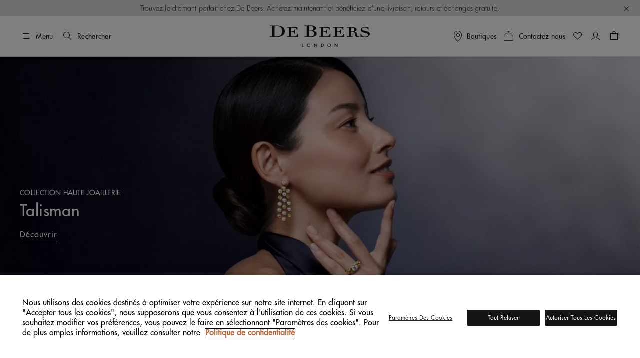

--- FILE ---
content_type: text/html;charset=UTF-8
request_url: https://www.debeers.fr/fr-fr/home
body_size: 36151
content:
	

<!DOCTYPE html>
<html lang="fr-FR" data-locale="fr_FR">




























<head>
    <meta charset="UTF-8" />
    <meta name="viewport" content="width=device-width, initial-scale=1, maximum-scale=5" />

    <title>Bijoux en diamants | Bijoux de luxe | De Beers FR</title>

    <link rel="preconnect" href="https://use.typekit.net" crossorigin />
    <link rel="preconnect" href="https://cdn.c1.amplience.net" crossorigin />
    <link rel="preconnect" href="https://dev.visualwebsiteoptimizer.com" />
    <link rel="preconnect" href="https://www.googletagmanager.com" />

    
    

    


    

    
    <script>
	
	    (function(w,d,s,l,i){w[l]=w[l]||[];w[l].push({'gtm.start':
	    new Date().getTime(),event:'gtm.js'});var f=d.getElementsByTagName(s)[0],
	    j=d.createElement(s),dl=l!='dataLayer'?'&l='+l:'';j.async=true;j.src=
	    'https://www.googletagmanager.com/gtm.js?id='+i+dl;

	    //adding a custom event for gtm load
	    j.addEventListener('load', function() {
		  var _ge = new CustomEvent('gtm_loaded', { bubbles: true });
		  d.dispatchEvent(_ge);
		});

	    f.parentNode.insertBefore(j,f);
	    })(window,document,'script','dataLayer',"GTM-WDQ795");

	
</script>

    
    <!-- Setup for VWO Experience Optimization Platform -->

    <!-- Start VWO Async SmartCode -->
<link rel="preconnect" href="https://dev.visualwebsiteoptimizer.com" />
<script type='text/javascript' id='vwoCode'>
window._vwo_code ||
(function () {
var w=window,
d=document;
if (d.URL.indexOf('__vwo_disable__') > -1 || w._vwo_code) {
return;
}
var account_id=735648,
version=2.2,
settings_tolerance=2000,
hide_element='body',
background_color='white',
hide_element_style = 'opacity:0 !important;filter:alpha(opacity=0) !important;background:' + background_color + ' !important;transition:none !important;',
/* DO NOT EDIT BELOW THIS LINE */
f=!1,v=d.querySelector('#vwoCode'),cc={};try{var e=JSON.parse(localStorage.getItem('_vwo_'+account_id+'_config'));cc=e&&'object'==typeof e?e:{}}catch(e){}function r(t){try{return decodeURIComponent(t)}catch(e){return t}}var s=function(){var e={combination:[],combinationChoose:[],split:[],exclude:[],uuid:null,consent:null,optOut:null},t=d.cookie||'';if(!t)return e;for(var n,i,o=/(?:^|;s*)(?:(_vis_opt_exp_(d+)_combi=([^;]*))|(_vis_opt_exp_(d+)_combi_choose=([^;]*))|(_vis_opt_exp_(d+)_split=([^:;]*))|(_vis_opt_exp_(d+)_exclude=[^;]*)|(_vis_opt_out=([^;]*))|(_vwo_global_opt_out=[^;]*)|(_vwo_uuid=([^;]*))|(_vwo_consent=([^;]*)))/g;null!==(n=o.exec(t));)try{n[1]?e.combination.push({id:n[2],value:r(n[3])}):n[4]?e.combinationChoose.push({id:n[5],value:r(n[6])}):n[7]?e.split.push({id:n[8],value:r(n[9])}):n[10]?e.exclude.push({id:n[11]}):n[12]?e.optOut=r(n[13]):n[14]?e.optOut=!0:n[15]?e.uuid=r(n[16]):n[17]&&(i=r(n[18]),e.consent=i&&3<=i.length?i.substring(0,3):null)}catch(e){}return e}();function i(){var e=function(){if(w.VWO&&Array.isArray(w.VWO))for(var e=0;e<w.VWO.length;e++){var t=w.VWO[e];if(Array.isArray(t)&&('setVisitorId'===t[0]||'setSessionId'===t[0]))return!0}return!1}(),t='a='+account_id+'&u='+encodeURIComponent(w._vis_opt_url||d.URL)+'&vn='+version+('undefined'!=typeof platform?'&p='+platform:'')+'&st='+w.performance.now();e||((n=function(){var e,t=[],n={},i=w.VWO&&w.VWO.appliedCampaigns||{};for(e in i){var o=i[e]&&i[e].v;o&&(t.push(e+'-'+o+'-1'),n[e]=!0)}if(s&&s.combination)for(var r=0;r<s.combination.length;r++){var a=s.combination[r];n[a.id]||t.push(a.id+'-'+a.value)}return t.join('|')}())&&(t+='&c='+n),(n=function(){var e=[],t={};if(s&&s.combinationChoose)for(var n=0;n<s.combinationChoose.length;n++){var i=s.combinationChoose[n];e.push(i.id+'-'+i.value),t[i.id]=!0}if(s&&s.split)for(var o=0;o<s.split.length;o++)t[(i=s.split[o]).id]||e.push(i.id+'-'+i.value);return e.join('|')}())&&(t+='&cc='+n),(n=function(){var e={},t=[];if(w.VWO&&Array.isArray(w.VWO))for(var n=0;n<w.VWO.length;n++){var i=w.VWO[n];if(Array.isArray(i)&&'setVariation'===i[0]&&i[1]&&Array.isArray(i[1]))for(var o=0;o<i[1].length;o++){var r,a=i[1][o];a&&'object'==typeof a&&(r=a.e,a=a.v,r&&a&&(e[r]=a))}}for(r in e)t.push(r+'-'+e[r]);return t.join('|')}())&&(t+='&sv='+n)),s&&s.optOut&&(t+='&o='+s.optOut);var n=function(){var e=[],t={};if(s&&s.exclude)for(var n=0;n<s.exclude.length;n++){var i=s.exclude[n];t[i.id]||(e.push(i.id),t[i.id]=!0)}return e.join('|')}();return n&&(t+='&e='+n),s&&s.uuid&&(t+='&id='+s.uuid),s&&s.consent&&(t+='&consent='+s.consent),w.name&&-1<w.name.indexOf('_vis_preview')&&(t+='&pM=true'),w.VWO&&w.VWO.ed&&(t+='&ed='+w.VWO.ed),t}code={nonce:v&&v.nonce,library_tolerance:function(){return'undefined'!=typeof library_tolerance?library_tolerance:void 0},settings_tolerance:function(){return cc.sT||settings_tolerance},hide_element_style:function(){return'{'+(cc.hES||hide_element_style)+'}'},hide_element:function(){return performance.getEntriesByName('first-contentful-paint')[0]?'':'string'==typeof cc.hE?cc.hE:hide_element},getVersion:function(){return version},finish:function(e){var t;f||(f=!0,(t=d.getElementById('_vis_opt_path_hides'))&&t.parentNode.removeChild(t),e&&((new Image).src='https://dev.visualwebsiteoptimizer.com/ee.gif?a='+account_id+e))},finished:function(){return f},addScript:function(e){var t=d.createElement('script');t.type='text/javascript',e.src?t.src=e.src:t.text=e.text,v&&t.setAttribute('nonce',v.nonce),d.getElementsByTagName('head')[0].appendChild(t)},load:function(e,t){t=t||{};var n=new XMLHttpRequest;n.open('GET',e,!0),n.withCredentials=!t.dSC,n.responseType=t.responseType||'text',n.onload=function(){if(t.onloadCb)return t.onloadCb(n,e);200===n.status?_vwo_code.addScript({text:n.responseText}):_vwo_code.finish('&e=loading_failure:'+e)},n.onerror=function(){if(t.onerrorCb)return t.onerrorCb(e);_vwo_code.finish('&e=loading_failure:'+e)},n.send()},init:function(){var e,t=this.settings_tolerance();w._vwo_settings_timer=setTimeout(function(){_vwo_code.finish()},t),'body'!==this.hide_element()?(n=d.createElement('style'),e=(t=this.hide_element())?t+this.hide_element_style():'',t=d.getElementsByTagName('head')[0],n.setAttribute('id','_vis_opt_path_hides'),v&&n.setAttribute('nonce',v.nonce),n.setAttribute('type','text/css'),n.styleSheet?n.styleSheet.cssText=e:n.appendChild(d.createTextNode(e)),t.appendChild(n)):(n=d.getElementsByTagName('head')[0],(e=d.createElement('div')).style.cssText='z-index: 2147483647 !important;position: fixed !important;left: 0 !important;top: 0 !important;width: 100% !important;height: 100% !important;background:'+background_color+' !important;',e.setAttribute('id','_vis_opt_path_hides'),e.classList.add('_vis_hide_layer'),n.parentNode.insertBefore(e,n.nextSibling));var n='https://dev.visualwebsiteoptimizer.com/j.php?'+i();-1!==w.location.search.indexOf('_vwo_xhr')?this.addScript({src:n}):this.load(n+'&x=true',{l:1})}};w._vwo_code=code;code.init();})();
</script>
<!-- End VWO Async SmartCode -->



    
    <script type="text/javascript">//<!--
/* <![CDATA[ (head-active_data.js) */
var dw = (window.dw || {});
dw.ac = {
    _analytics: null,
    _events: [],
    _category: "",
    _searchData: "",
    _anact: "",
    _anact_nohit_tag: "",
    _analytics_enabled: "true",
    _timeZone: "Europe/London",
    _capture: function(configs) {
        if (Object.prototype.toString.call(configs) === "[object Array]") {
            configs.forEach(captureObject);
            return;
        }
        dw.ac._events.push(configs);
    },
	capture: function() { 
		dw.ac._capture(arguments);
		// send to CQ as well:
		if (window.CQuotient) {
			window.CQuotient.trackEventsFromAC(arguments);
		}
	},
    EV_PRD_SEARCHHIT: "searchhit",
    EV_PRD_DETAIL: "detail",
    EV_PRD_RECOMMENDATION: "recommendation",
    EV_PRD_SETPRODUCT: "setproduct",
    applyContext: function(context) {
        if (typeof context === "object" && context.hasOwnProperty("category")) {
        	dw.ac._category = context.category;
        }
        if (typeof context === "object" && context.hasOwnProperty("searchData")) {
        	dw.ac._searchData = context.searchData;
        }
    },
    setDWAnalytics: function(analytics) {
        dw.ac._analytics = analytics;
    },
    eventsIsEmpty: function() {
        return 0 == dw.ac._events.length;
    }
};
/* ]]> */
// -->
</script>
<script type="text/javascript">//<!--
/* <![CDATA[ (head-cquotient.js) */
var CQuotient = window.CQuotient = {};
CQuotient.clientId = 'bdbt-DeBeersInternationalGross';
CQuotient.realm = 'BDBT';
CQuotient.siteId = 'DeBeersInternationalGross';
CQuotient.instanceType = 'prd';
CQuotient.locale = 'fr_FR';
CQuotient.fbPixelId = '__UNKNOWN__';
CQuotient.activities = [];
CQuotient.cqcid='';
CQuotient.cquid='';
CQuotient.cqeid='';
CQuotient.cqlid='';
CQuotient.apiHost='api.cquotient.com';
/* Turn this on to test against Staging Einstein */
/* CQuotient.useTest= true; */
CQuotient.useTest = ('true' === 'false');
CQuotient.initFromCookies = function () {
	var ca = document.cookie.split(';');
	for(var i=0;i < ca.length;i++) {
	  var c = ca[i];
	  while (c.charAt(0)==' ') c = c.substring(1,c.length);
	  if (c.indexOf('cqcid=') == 0) {
		CQuotient.cqcid=c.substring('cqcid='.length,c.length);
	  } else if (c.indexOf('cquid=') == 0) {
		  var value = c.substring('cquid='.length,c.length);
		  if (value) {
		  	var split_value = value.split("|", 3);
		  	if (split_value.length > 0) {
			  CQuotient.cquid=split_value[0];
		  	}
		  	if (split_value.length > 1) {
			  CQuotient.cqeid=split_value[1];
		  	}
		  	if (split_value.length > 2) {
			  CQuotient.cqlid=split_value[2];
		  	}
		  }
	  }
	}
}
CQuotient.getCQCookieId = function () {
	if(window.CQuotient.cqcid == '')
		window.CQuotient.initFromCookies();
	return window.CQuotient.cqcid;
};
CQuotient.getCQUserId = function () {
	if(window.CQuotient.cquid == '')
		window.CQuotient.initFromCookies();
	return window.CQuotient.cquid;
};
CQuotient.getCQHashedEmail = function () {
	if(window.CQuotient.cqeid == '')
		window.CQuotient.initFromCookies();
	return window.CQuotient.cqeid;
};
CQuotient.getCQHashedLogin = function () {
	if(window.CQuotient.cqlid == '')
		window.CQuotient.initFromCookies();
	return window.CQuotient.cqlid;
};
CQuotient.trackEventsFromAC = function (/* Object or Array */ events) {
try {
	if (Object.prototype.toString.call(events) === "[object Array]") {
		events.forEach(_trackASingleCQEvent);
	} else {
		CQuotient._trackASingleCQEvent(events);
	}
} catch(err) {}
};
CQuotient._trackASingleCQEvent = function ( /* Object */ event) {
	if (event && event.id) {
		if (event.type === dw.ac.EV_PRD_DETAIL) {
			CQuotient.trackViewProduct( {id:'', alt_id: event.id, type: 'raw_sku'} );
		} // not handling the other dw.ac.* events currently
	}
};
CQuotient.trackViewProduct = function(/* Object */ cqParamData){
	var cq_params = {};
	cq_params.cookieId = CQuotient.getCQCookieId();
	cq_params.userId = CQuotient.getCQUserId();
	cq_params.emailId = CQuotient.getCQHashedEmail();
	cq_params.loginId = CQuotient.getCQHashedLogin();
	cq_params.product = cqParamData.product;
	cq_params.realm = cqParamData.realm;
	cq_params.siteId = cqParamData.siteId;
	cq_params.instanceType = cqParamData.instanceType;
	cq_params.locale = CQuotient.locale;
	
	if(CQuotient.sendActivity) {
		CQuotient.sendActivity(CQuotient.clientId, 'viewProduct', cq_params);
	} else {
		CQuotient.activities.push({activityType: 'viewProduct', parameters: cq_params});
	}
};
/* ]]> */
// -->
</script>


    
        <script>
            console.log = function () {
            };
            console.warn = function () {
            };
        </script>
    

    

    <link rel="stylesheet" href="https://use.typekit.net/lkc5rtx.css" />


    <link rel="stylesheet" href="/on/demandware.static/Sites-DeBeersInternationalGross-Site/-/fr_FR/v1769270462765/css/globalNewFields.css"  />




    
    
    
        <link rel="stylesheet" href="https://cdn.c1.amplience.net/c/debeers/debeers-amplience-styles-live" />
    
        <link rel="stylesheet" href="https://cdn.c1.amplience.net/c/debeers/optimize-experience-styling-production" />
    


    <script src="/on/demandware.static/Sites-DeBeersInternationalGross-Site/-/fr_FR/v1769270462765/jquery/jquery-3.6.3.min.js" defer="defer"></script>
<script src="/on/demandware.static/Sites-DeBeersInternationalGross-Site/-/fr_FR/v1769270462765/popper/popper.min.js" defer="defer"></script>



<script src="/on/demandware.static/Sites-DeBeersInternationalGross-Site/-/fr_FR/v1769270462765/bootstrap/bootstrap.min.js" defer="defer"></script>
<script src="/on/demandware.static/Sites-DeBeersInternationalGross-Site/-/fr_FR/v1769270462765/js/spinner.js" defer="defer"></script>


    <script
        src="/on/demandware.static/Sites-DeBeersInternationalGross-Site/-/fr_FR/v1769270462765/accessible/slick.min.js"
        defer="defer"
        >
    </script>

    <script
        src="/on/demandware.static/Sites-DeBeersInternationalGross-Site/-/fr_FR/v1769270462765/gsap/gsap.min.js"
        defer="defer"
        >
    </script>

    <script
        src="/on/demandware.static/Sites-DeBeersInternationalGross-Site/-/fr_FR/v1769270462765/gsap/ScrollTrigger.min.js"
        defer="defer"
        >
    </script>

    <script
        src="/on/demandware.static/Sites-DeBeersInternationalGross-Site/-/fr_FR/v1769270462765/gsap/ScrollSmoother.min.js"
        defer="defer"
        >
    </script>

    <script
        src="/on/demandware.static/Sites-DeBeersInternationalGross-Site/-/fr_FR/v1769270462765/js/carousel.js"
        defer="defer"
        >
    </script>

    <script
        src="/on/demandware.static/Sites-DeBeersInternationalGross-Site/-/fr_FR/v1769270462765/js/newsletter.js"
        defer="defer"
        >
    </script>

    <script
        src="/on/demandware.static/Sites-DeBeersInternationalGross-Site/-/fr_FR/v1769270462765/js/miniCart.js"
        defer="defer"
        >
    </script>

    <script
        src="/on/demandware.static/Sites-DeBeersInternationalGross-Site/-/fr_FR/v1769270462765/js/baseSearch.js"
        defer="defer"
        >
    </script>

    <script
        src="/on/demandware.static/Sites-DeBeersInternationalGross-Site/-/fr_FR/v1769270462765/js/login.js"
        defer="defer"
        >
    </script>

    <script
        src="/on/demandware.static/Sites-DeBeersInternationalGross-Site/-/fr_FR/v1769270462765/js/handleWithModal.js"
        defer="defer"
        >
    </script>

    <script
        src="/on/demandware.static/Sites-DeBeersInternationalGross-Site/-/fr_FR/v1769270462765/js/clientServicesHeader.js"
        defer="defer"
        >
    </script>

    <script
        src="/on/demandware.static/Sites-DeBeersInternationalGross-Site/-/fr_FR/v1769270462765/js/gsap.js"
        defer="defer"
        >
    </script>

    <script
        src="/on/demandware.static/Sites-DeBeersInternationalGross-Site/-/fr_FR/v1769270462765/js/main.js"
        defer="defer"
        >
    </script>


<script src="/on/demandware.static/Sites-DeBeersInternationalGross-Site/-/fr_FR/v1769270462765/js/gtmCustomEvents.js" defer="defer"></script>


    <script src="/on/demandware.static/Sites-DeBeersInternationalGross-Site/-/fr_FR/v1769270462765/js/checkoutReminderModal.js" defer="defer"></script>


<script>
    window.MAP_API_KEY = "AIzaSyCbCgZP_zB3NiiUNHmGFBVFtrpNrfsRvKw";
    window.MAP_ID = "92933e5d500f1979";
    window.SITE_ID = "DeBeersInternationalGross"
</script>


    <script src="https://cdn.c1.amplience.net/c/debeers/debeers-amplience-scripts-live" defer></script>


    
    <script
        src="https://www.recaptcha.net/recaptcha/api.js?render=6LfsnMMcAAAAAG_3kGHwxDvF-aRDijtM3A-Pr5KV&hl=en"
        defer="defer"
    >
    </script>



    
    


    
        <link rel="canonical" href="https://www.debeers.fr/fr-fr/home" />
    



    
       <link rel="alternate" hreflang="en-AU" href="https://www.debeers.com/en-au/home"/>
    
       <link rel="alternate" hreflang="en-AT" href="https://www.debeers.com/en-at/home"/>
    
       <link rel="alternate" hreflang="fr-BE" href="https://www.debeers.com/fr-be/home"/>
    
       <link rel="alternate" hreflang="en-CA" href="https://www.debeers.ca/en-ca/home"/>
    
       <link rel="alternate" hreflang="fr-FR" href="https://www.debeers.fr/fr-fr/home"/>
    
       <link rel="alternate" hreflang="en-DE" href="https://www.debeers.com/en-de/home"/>
    
       <link rel="alternate" hreflang="en-GR" href="https://www.debeers.com/en-gr/home"/>
    
       <link rel="alternate" hreflang="zh-HK" href="https://www.debeers.hk/zh-hk/home"/>
    
       <link rel="alternate" hreflang="en-IT" href="https://www.debeers.com/en-it/home"/>
    
       <link rel="alternate" hreflang="zh-MO" href="https://www.debeers.com/zh-mo/home"/>
    
       <link rel="alternate" hreflang="en-NL" href="https://www.debeers.com/en-nl/home"/>
    
       <link rel="alternate" hreflang="en-SE" href="https://www.debeers.com/en-se/home"/>
    
       <link rel="alternate" hreflang="zh-TW" href="https://www.debeers.tw/zh-tw/home"/>
    
       <link rel="alternate" hreflang="x-default" href="https://www.debeers.co.uk/en-gb/home"/>
    
       <link rel="alternate" hreflang="en-US" href="https://www.debeers.com/en-us/home"/>
    


<meta
    name="description"
    content="De Beers est connu pour cr&eacute;er les meilleurs bijoux en diamants. Explorez nos anneaux d'engagement et de mariage exquis, ainsi que d'autres bijoux de luxe."
/>
<meta
    name="keywords"
    content="de beers, de beers france, bijouterie paris"
/>


    
        
            <meta name="google-site-verification" content="FP4sdCufx1uYLohWm_TnteOXmhEHG4ql2Nq6wJs1ylg" />
        
    

    
        
            <meta name="robots" content="index" />
        
    


    
<link rel="apple-touch-icon" sizes="196x196"
    href="/on/demandware.static/Sites-DeBeersInternationalGross-Site/-/default/dw7fcb9a75/images/favicons/De_Beers_Favicon_196x196.png" />


<link rel="icon" type="image/png" href="/on/demandware.static/Sites-DeBeersInternationalGross-Site/-/default/dwb2f7bb11/images/favicons/De_Beers_Favicon_16x16.png"
    sizes="16x16" />
<link rel="icon" type="image/png" href="/on/demandware.static/Sites-DeBeersInternationalGross-Site/-/default/dwbf8660c1/images/favicons/De_Beers_Favicon_32x32.png"
    sizes="32x32" />
<link rel="icon" type="image/png" href="/on/demandware.static/Sites-DeBeersInternationalGross-Site/-/default/dwbc743f7a/images/favicons/De_Beers_Favicon_96x96.png"
    sizes="96x96" />
<link rel="icon" type="image/png" href="/on/demandware.static/Sites-DeBeersInternationalGross-Site/-/default/dwe91bc84a/images/favicons/De_Beers_Favicon_128x128.png"
    sizes="128x128" />
<link rel="icon" type="image/png" href="/on/demandware.static/Sites-DeBeersInternationalGross-Site/-/default/dw7fcb9a75/images/favicons/De_Beers_Favicon_196x196.png"
    sizes="196x196" />


<link rel="icon" type="image/x-icon" href="/on/demandware.static/Sites-DeBeersInternationalGross-Site/-/default/dwdaceca92/images/favicons/favicon.ico" />


    <meta name="content-language" content="fr" />

    

    




    <script type="application/ld+json">{"@context":"https://schema.org","@type":"Organization","name":"De Beers Jewellers","legalName":"De Beers","url":"https://www.debeers.fr/fr-fr/home","logo":"https://media.debeers.com/i/debeers/logo-debeers-lg","foundingDate":"1888","founders":{"@type":"Person","name":"Cecil Rhodes"},"address":{"@type":"PostalAddress","streetAddress":"45 Old Bond Street","addressLocality":"Mayfair","addressRegion":"London","addressCountry":"UK"},"contactPoint":{"@type":"ContactPoint","contactType":"customer support","url":"/fr-fr/client-services"}}</script>





    
    

    

    
    
</head>

<body
class="gre-hide"
data-page-action="Home-Show">


    <h1 class="d-none" >The Home of Diamonds since 1888</h1>




<a href="#maincontent" class="skip-link">Passer au contenu principal</a>
<!-- Google Tag Manager (noscript) -->
<noscript>
	<iframe src="https://www.googletagmanager.com/ns.html?id=GTM-WDQ795" 
	height="0" width="0" style="display:none;visibility:hidden"></iframe>
</noscript>
<!-- End Google Tag Manager (noscript) -->

    <div class="gtm-page-view" data-gtm-page='{"event":"page_view","userId":null,"loggedInStatus":"Logged out","siteLocation":"Homepage","pageCategory":"Homepage","locale":"fr_fr","country":"France","language":"français","section":"Homepage"}'></div>









<input type="hidden" id="COReminderModalEnabled" value="false" />
<input type="hidden" id="COReminderModalTimeout" value="120" />
<input type="hidden" id="COReminderModalURL" value="https://www.debeers.fr/on/demandware.store/Sites-DeBeersInternationalGross-Site/fr_FR/Checkout-GetReminderModal" />


<input id="js-whishlist-products" type="hidden" name="whishlist-products" value="" />







<div class="page " data-action="Home-Show" data-querystring="" style="--bg-image: url('');">


























<div class="alert alert--service-message fade show">
    <div class="content-asset">

<!-- NEW content asset allow to pick up the editorial components-->


<!-- content asset type from old hub for CS content -->

<!-- content slot allows pick up the components -->

<!-- NEW content asset caontainer to pick up the editorial body, external script and cx components -->

<!-- Pick up editorial wrapper and look for the subcomponents -->





<!-- Pick up external script-->

<!-- New Web PDP Service Carousel -->

<!-- Footer-->


<!-- CS Content-->







<!-- Need to migrate -->
	









<!-- UPP PDP Book an Appointment -->

<!-- UPP PDP Variation Tile Paragraph text contact CS -->

<!-- Global - In-page Messaging Full Line WITH CATEGORY HEADER-->

<!-- UPP PDP Service Carousel -->

<!-- Error page -->


<!-- Consent components -->



<!-- PDP Craftsmanship Tab -->

<!-- Email -->







<!-- HJ Pillar 2 PDP Carouseol -->









<section>
	<div class="debeers-nd2-notification-bar debeers-nd2-notification-bar__homepage" role="region" aria-label="Top Notification Banner">
        
            <div class="d-none d-md-block debeers-nd2-notification-bar__card debeers-nd2-notification-bar__card-desktop">
                <p>Trouvez le diamant parfait chez De Beers. Achetez maintenant et bénéficiez d'une livraison, retours et échanges gratuite.</p>

            </div>
            <div class="d-sm-block d-md-none debeers-nd2-notification-bar__card debeers-nd2-notification-bar debeers-nd2-notification-bar__card-mobile">
                <p>Achetez maintenant et bénéficiez d'une livraison, retours et échanges gratuite.</p>

            </div>
        
        <button type="button" class="alert__close" data-bs-dismiss="alert"
            aria-label="Close">
            <i class="dbicon-close" aria-hidden="true"></i>
        </button>
	</div>
</section>
<!-- NEW content asset dev container to pick up the editorial body, external script and cx components -->

</div>
</div>

<header class="header has-service-message">
    
    <div class="header__top d-flex justify-content-between align-items-center container-fluid">

        
        <div class="header__utility-items d-flex col-3 justify-content-start align-items-center">

            
            <button type="button"
                    title="Menu"
                    class="btn btn-hamburger js-btn-hamburger p-0 d-flex align-items-center text-nowrap header__hamburger-trigger me-12 me-lg-16">
                <i class="dbicon-hamburgermenu d-block fs-4" aria-hidden="true"></i>
                <span class="d-none d-md-flex ms-8">Menu</span>
            </button>

            
            <button id="headerSearch" class="btn p-0 d-flex align-items-center text-nowrap me-12 gtm-top-menu search-button"
                    title="Rechercher"
                    data-gtm-top-menu-label="search_popup"
                    data-bs-toggle="modal" data-bs-target="#searchModal"
                    aria-label="Rechercher"
                    data-char="2.0">
                <i class="dbicon-search d-block fs-4" aria-hidden="true"></i>
                <span class="d-none d-md-flex ms-8">Rechercher</span>
            </button>
        </div>

        
        <div class="header__logo d-flex col-6 justify-content-center">
            
            
            
            <a class="header__logo-link d-block" href="/fr-fr/home"
               title="De Beers Accueil">
                <svg role="img" aria-labelledby="logo" class="header__logo-img" xmlns="http://www.w3.org/2000/svg" version="1.0" width="200" height="44" viewBox="0 0 2112.000000 458.000000" preserveAspectRatio="xMidYMid meet" fill="none">
    <title id="logo">De Beers</title>
    <g transform="translate(0.000000,458.000000) scale(0.100000,-0.100000)" fill="#141414" stroke="none">
        <path d="M7828 4573 l-518 -3 0 -55 0 -55 245 0 245 0 0 -1095 0 -1095 -245 0 -245 0 0 -54 0 -53 618 -9 c978 -13 1076 -9 1324 55 208 54 354 128 470 239 98 93 148 193 168 334 42 295 -191 541 -615 649 -60 15 -103 30 -95 32 8 3 47 15 85 27 274 87 463 268 481 461 25 258 -183 471 -553 569 -209 56 -317 60 -1365 53z m859 -113 c262 -20 393 -92 470 -256 51 -111 52 -325 2 -459 -26 -70 -96 -147 -162 -180 -93 -45 -169 -55 -439 -55 l-248 0 0 475 0 474 93 4 c50 1 106 4 122 5 17 1 90 -3 162 -8z m241 -1086 c111 -23 188 -63 254 -132 66 -69 93 -118 119 -219 35 -138 19 -366 -35 -487 -28 -64 -102 -147 -161 -182 -112 -65 -279 -94 -548 -94 -101 0 -199 3 -216 6 l-31 7 0 558 0 559 270 0 c208 0 289 -4 348 -16z" fill="currentColor"/>
        <path d="M492 4563 l-492 -3 0 -55 0 -55 245 0 245 0 0 -1090 0 -1090 -245 0 -245 0 0 -53 0 -54 633 -9 c1182 -16 1315 -8 1630 97 461 154 767 433 872 794 74 256 49 553 -65 792 -163 338 -536 580 -1049 683 -210 42 -335 50 -706 48 -181 -2 -552 -4 -823 -5z m1206 -128 c615 -97 902 -441 902 -1080 0 -304 -63 -515 -212 -717 -159 -215 -394 -334 -727 -368 -112 -11 -562 -14 -623 -4 l-38 7 0 1088 0 1088 48 4 c111 11 549 -2 650 -18z" fill="currentColor"/>
        <path d="M19869 4245 c-389 -65 -639 -297 -642 -595 -2 -223 85 -365 285 -465 119 -60 225 -91 573 -171 385 -88 481 -124 582 -217 56 -51 80 -91 94 -156 10 -49 9 -59 -16 -123 -47 -120 -146 -205 -299 -258 -89 -30 -232 -43 -410 -37 -279 10 -421 61 -561 202 -95 96 -134 159 -182 294 l-36 101 -48 0 -49 0 0 -335 0 -335 55 0 c50 0 56 2 70 30 15 29 19 30 80 30 37 0 115 -13 187 -30 178 -44 292 -60 478 -67 291 -10 491 25 686 122 138 68 231 145 300 246 83 122 98 171 99 319 0 115 -2 130 -26 180 -55 115 -141 193 -294 266 -69 33 -146 56 -325 100 -129 31 -332 80 -450 109 -118 28 -251 67 -294 85 -154 65 -230 154 -229 270 1 77 28 134 92 193 98 92 240 137 457 144 164 6 258 -12 382 -73 141 -69 265 -218 308 -369 l19 -65 52 0 53 0 0 285 0 285 -51 0 c-44 0 -55 -4 -79 -30 -38 -40 -68 -39 -226 10 -71 21 -169 46 -218 55 -106 18 -309 18 -417 0z" fill="currentColor"/>
        <path d="M16633 4213 l-373 -3 0 -55 0 -55 210 0 210 0 -2 -917 -3 -918 -207 -3 -208 -2 0 -55 0 -55 635 0 635 0 0 55 0 55 -205 0 -205 0 0 470 0 470 218 0 c119 0 248 -5 287 -10 165 -24 283 -123 315 -264 5 -25 19 -129 30 -230 24 -225 42 -300 91 -376 69 -107 181 -161 374 -181 171 -18 347 7 444 62 l53 31 -42 43 -42 43 -35 -24 c-46 -31 -95 -44 -166 -44 -71 0 -108 18 -147 72 -41 57 -59 122 -70 263 -25 304 -45 386 -116 464 -77 86 -195 150 -359 196 l-79 22 81 27 c197 66 331 187 369 336 22 86 13 156 -30 245 -54 109 -136 183 -279 250 -155 74 -342 97 -764 93 -136 -2 -416 -4 -620 -5z m967 -131 c187 -61 269 -193 257 -412 -8 -155 -55 -249 -152 -306 -71 -41 -159 -54 -382 -54 l-203 0 0 401 0 401 208 -4 c174 -5 217 -9 272 -26z" fill="currentColor"/>
        <path d="M3640 4155 l0 -55 205 0 205 0 0 -920 0 -920 -205 0 -205 0 0 -55 0 -55 1170 0 1170 0 0 340 0 340 -48 0 -49 0 -17 -61 c-55 -200 -172 -341 -359 -435 -129 -65 -156 -68 -607 -69 l-405 0 -3 468 -2 469 207 -4 c226 -4 250 -9 339 -69 63 -43 99 -99 146 -230 l43 -119 48 0 47 0 0 470 0 470 -49 0 -48 0 -28 -77 c-39 -112 -71 -169 -121 -223 -80 -86 -173 -110 -426 -110 l-158 0 0 395 0 395 368 0 c404 0 454 -6 569 -59 120 -57 200 -143 279 -303 l38 -78 48 0 48 0 0 275 0 275 -1100 0 -1100 0 0 -55z" fill="currentColor"/>
        <path d="M10450 4155 l0 -55 205 0 205 0 0 -920 0 -920 -205 0 -205 0 0 -55 0 -55 1173 2 1172 3 3 338 2 337 -53 0 -54 0 -18 -67 c-72 -264 -287 -453 -562 -493 -37 -5 -233 -10 -435 -10 l-368 0 0 470 0 470 170 0 c93 0 193 -5 222 -11 75 -16 164 -66 204 -115 33 -40 87 -159 115 -251 12 -43 12 -43 61 -43 l48 0 0 470 0 470 -48 0 -47 0 -19 -52 c-37 -108 -86 -198 -130 -246 -82 -88 -173 -112 -423 -112 l-153 0 0 303 c0 167 -3 345 -6 395 l-7 92 369 0 c406 0 456 -6 571 -59 120 -57 200 -143 279 -303 l38 -78 48 0 48 0 0 275 0 275 -1100 0 -1100 0 0 -55z" fill="currentColor"/>
        <path d="M13360 4155 l0 -55 205 0 205 0 0 -920 0 -920 -205 0 -205 0 0 -55 0 -55 1170 0 1170 0 0 341 0 340 -51 -3 -52 -3 -14 -55 c-63 -251 -280 -451 -537 -495 -68 -11 -176 -15 -462 -15 l-374 0 0 471 0 471 203 -4 c237 -5 285 -17 370 -97 55 -52 80 -96 127 -228 l33 -93 48 0 49 0 0 470 0 470 -49 0 -49 0 -22 -62 c-38 -103 -88 -197 -131 -243 -74 -81 -171 -105 -421 -105 l-158 0 0 395 0 395 360 0 c397 0 462 -7 575 -59 111 -51 229 -185 295 -333 21 -48 21 -48 70 -48 l50 0 0 275 0 275 -1100 0 -1100 0 0 -55z" fill="currentColor"/>
        <path d="M9380 405 l0 -365 55 0 55 0 0 238 0 237 177 -185 c98 -102 210 -219 250 -260 l73 -75 0 368 0 367 -50 0 -50 0 0 -236 c0 -130 -4 -234 -9 -232 -4 2 -117 117 -250 256 -133 138 -244 252 -247 252 -2 0 -4 -164 -4 -365z" fill="currentColor"/>
        <path d="M13710 407 l0 -367 50 0 50 0 0 238 0 237 113 -115 c62 -63 174 -179 250 -258 l137 -143 0 365 0 366 -50 0 -50 0 0 -237 0 -238 -103 105 c-57 58 -169 175 -250 260 l-147 154 0 -367z" fill="currentColor"/>
        <path d="M8091 726 c-24 -8 -69 -32 -99 -53 -186 -127 -203 -399 -37 -552 72 -65 145 -93 245 -93 138 0 258 71 325 194 28 49 30 60 30 158 0 91 -3 112 -25 155 -31 64 -111 144 -175 175 -63 29 -196 37 -264 16z m207 -101 c46 -20 108 -78 132 -126 92 -178 -63 -403 -258 -374 -87 13 -174 79 -207 157 -22 55 -20 158 6 213 25 53 94 117 141 132 50 16 144 15 186 -2z" fill="currentColor"/>
        <path d="M12411 724 c-98 -35 -175 -107 -219 -202 -33 -74 -35 -190 -3 -273 90 -236 413 -297 596 -114 136 136 136 349 -1 495 -68 73 -137 103 -243 107 -61 2 -99 -2 -130 -13z m230 -111 c161 -82 188 -302 51 -425 -39 -35 -119 -68 -167 -68 -46 0 -123 31 -163 66 -54 46 -83 102 -89 174 -19 203 187 344 368 253z" fill="currentColor"/>
        <path d="M6810 385 l0 -345 156 0 155 0 -3 48 -3 47 -102 3 -103 3 0 294 0 295 -50 0 -50 0 0 -345z" fill="currentColor"/>
        <path d="M10840 384 l0 -346 148 4 c166 4 202 15 286 89 123 108 141 328 38 465 -75 98 -174 134 -370 134 l-102 0 0 -346z m264 232 c105 -32 166 -117 166 -234 0 -34 -6 -77 -13 -95 -39 -92 -128 -147 -239 -147 l-68 0 0 245 0 245 53 0 c30 0 75 -6 101 -14z" fill="currentColor"/>
    </g>
</svg>
            </a>
        </div>

        
        <div class="header__utilility-items d-flex col-3 align-items-center justify-content-end">

            
            <div class="header__icon-contactus d-none d-md-block ms-12 gtm-top-menu" data-gtm-top-menu-label="Stores">
                <button id="storeLocatorButton"
                    data-bs-toggle="modal" data-bs-target="#storeLocator"
                    class="btn p-0 d-flex align-items-center text-nowrap"
                    aria-label="Boutiques"
                    title="Boutiques">
                    <i class="dbicon-location d-block fs-4" aria-hidden="true"></i>
                    <span class="d-none d-lg-flex ms-8">Boutiques</span>
                </button>
            </div>

            
            <div id="headerClientSupport" class="header__icon-contactus d-none d-md-block ms-12 gtm-top-menu" data-gtm-top-menu-label="Client services">
                <a id="headerClientSupportButton" title="Contactez nous"
                   class="btn p-0 d-flex align-items-center text-nowrap"
                   href="/fr-fr/client-services"
                   aria-label="Contactez nous">
                    <i class="dbicon-appointmentbooking2 d-block fs-4" aria-hidden="true"></i>
                    <span class="d-none d-lg-flex ms-8">Contactez nous</span>
                </a>
            </div>

            
            
                <div class="header__icon-wishlist d-none d-md-block ms-12 gtm-top-menu"
                    data-gtm-top-menu-label='Wishlist'
                    id="headerWishlist">
                    <a class="d-block"
    href="https://www.debeers.fr/fr-fr/customer/account/wishlist"
    title="Wishlist"
    aria-label="WISHLIST"
>
    <i class="js-main-wishlist-icon dbicon-wishlist fs-4 d-block" aria-hidden="true"></i>
</a>

                </div>
            

            
            <div class="header__icon-myaccount ms-12 gtm-top-menu"
                 data-gtm-top-menu-label='login_popup'
                 id="headerMyAccount">
                



    
    
    
        <a
            class="d-block d-lg-none"
            href="https://www.debeers.fr/fr-fr/customer/account/login/view"
            title="Mon compte"
        >
            <i class="dbicon-account fs-4 d-block" aria-hidden="true"></i>
            <span class="visually-hidden">
                Mon compte
            </span>
        </a>
        <button
            class="btn p-0 d-none d-lg-block"
            title="Mon compte"
            data-bs-toggle="modal"
            data-bs-target="#myAccountModal"
            aria-label="Mon compte"
        >
            <i class="dbicon-account fs-4 d-block" aria-hidden="true"></i>
        </button>
    


            </div>

            
            <div class="header__icon-mybag ms-12 gtm-top-menu"
                 id="headerShoppingBag"
                 data-gtm-top-menu-label='Cart'>
                


    <div class="minicart" data-action-url="/on/demandware.store/Sites-DeBeersInternationalGross-Site/fr_FR/Cart-MiniCartShow"
        data-max-amount-exceeded="false">
        <a class="minicart-link d-block" href="https://www.debeers.fr/fr-fr/checkout/cart"
            title="Voir le panier">
            <i class="dbicon-bag fs-4 d-block" aria-hidden="true"></i>
            
                <span class="minicart-quantity counter-block d-none" aria-hidden="true"></span>
            
            <span class="visually-hidden">
                Panier
                
                    <span class="js-minicart-quantity">0</span> produits dans le panier
                
            </span>

        </a>
        <div class="popover bs-popover-bottom" role="dialog" aria-labelledby="minicart-title" aria-modal="true"
            tabindex="0" data-popper-placement="bottom">
            <div class="popover-arrow" style="position: absolute; transform: translate(129px, 0px); left: 0px;"></div>
        </div>
    </div>



            </div>
        </div>
    </div>
</header>

<main id="maincontent" class="main-content">

    <div class="homepage">
        
	 


	
    <div class="html-slot-container
        ">
        
        
        
            
                

<!-- NEW content asset allow to pick up the editorial components-->


<!-- content asset type from old hub for CS content -->

<!-- content slot allows pick up the components -->


<!-- test CS -->
    



<!-- test editorial wrapper -->


<!-- Video header -->



<!-- Video component -->


<!-- New Design Homepage components -->

<!-- New Design - Imagery -->























<!-- Footer component -->





<!-- Navigation header image component -->


 <!-- editorial wrapper
 -->

 <!-- ND Triple Card Service Carousel -->

 <!-- ND Triple Card Service Carousel CARD -->

<!-- PLP components -->
    
 <!-- ND Hero Banner Overlaid Bottom Text Background -->

<!-- ND Hero Image Lg 5:2 mobile 5:8 -->

 <!-- ND Split Horizontal Media Text Banner -->

 <!-- ND Six Card Grid Banner -->


 <!-- ND Complete Text Block -->

 <!-- ND Complete Media Banner -->

 <!-- ND Blockquote -->

 <!-- ND Three And Half Card Carousel -->

 <!-- ND Feature Card Carousel -->




<!-- Grid Media Callout-->

<!-- ND FarFetch FAQ Accordion -->

<!-- CS Phase 1 - Contact Us Card -->

<!-- CS Phase 2 - Hero Banner Text -->

<!-- CS Phase 2 - Phase 2 Double Card Grid Card -->

<!-- CS Phase 2 - Phase 2 After Sales Grid Card -->

 <!-- Couture campaign Twin Vertical Image Video Grid -->

 <!-- Error Pages Component -->


<!-- ND Standalone Icon -->



<!-- ND Small Card Grid Carousel -->

<!-- ND Triple Card Mixed Aspect Grid -->

<!-- ND Email Footer -->

<!-- ND Email Content Text Block -->


<!--
-->




<!-- UPP PDP Variation Tile Paragraph Client Services Card -->













    
    































<!-- Content Hub Components -->











    
    




















<section>
    <div
        class="debeers-nd2-homepage-component debeers-nd2-hp-hero-media-banner-positioning-text-overlap">
        <div
            class="debeers-nd2-hp-hero-media-banner-positioning-text-overlap__content debeers-nd2-atomic-component__sticky-text-wrapper">

            <a href="https://www.debeers.fr/fr-fr/high-jewellery-talisman.html" aria-label="Talisman">

                <div
                    class="d-none d-md-block debeers-nd2-hp-hero-media-banner-positioning-text-overlap__image"
                    >
                    <picture>
    <source srcset="https://media.debeers.com/i/debeers/jan-hompage-hj-hero/High%20Jewellery%20Diamond%20Talisman%20Collection?fmt=auto&fmt.webp.qlt=75&fmt.jp2.qlt=38&fmt.jpeg.qlt=70&$debeers-nd2-16-9-4000-poi$" 
    media="(min-width: 1441px) and (-webkit-min-device-pixel-ratio: 1.25), (min-width: 1441px) and (min-resolution: 192dpi)">

    <source srcset="https://media.debeers.com/i/debeers/jan-hompage-hj-hero/High%20Jewellery%20Diamond%20Talisman%20Collection?fmt=auto&fmt.webp.qlt=75&fmt.jp2.qlt=38&fmt.jpeg.qlt=70&$debeers-nd2-16-9-2600-poi$" 
    media="(min-width: 1024px) and (-webkit-min-device-pixel-ratio: 1.25), (min-width: 1024px) and (min-resolution: 192dpi)">

    <source srcset="https://media.debeers.com/i/debeers/jan-hompage-hj-hero/High%20Jewellery%20Diamond%20Talisman%20Collection?fmt=auto&fmt.webp.qlt=45&fmt.jp2.qlt=34&fmt.jpeg.qlt=56&$debeers-nd2-16-9-1920-poi$" 
    media="(min-width: 769px) and (-webkit-min-device-pixel-ratio: 1.25), (min-width: 768px) and (min-resolution: 192dpi)">

    <source srcset="https://media.debeers.com/i/debeers/jan-hompage-hj-hero/High%20Jewellery%20Diamond%20Talisman%20Collection?fmt=auto&fmt.webp.qlt=45&fmt.jp2.qlt=34&fmt.jpeg.qlt=56&$debeers-nd2-16-9-1024-poi$" 
    media="(min-width: 576px) and (-webkit-min-device-pixel-ratio: 1.25), (min-width: 576px) and (min-resolution: 192dpi)">

    <source srcset="https://media.debeers.com/i/debeers/jan-hompage-hj-hero/High%20Jewellery%20Diamond%20Talisman%20Collection?fmt=auto&fmt.webp.qlt=45&fmt.jp2.qlt=34&fmt.jpeg.qlt=56&$debeers-nd2-16-9-1024-poi$" 
    media="(max-width: 575px) and (-webkit-min-device-pixel-ratio: 1.25), (max-width: 575px) and (min-resolution: 192dpi)">

    <source srcset="https://media.debeers.com/i/debeers/jan-hompage-hj-hero/High%20Jewellery%20Diamond%20Talisman%20Collection?fmt=auto&fmt.webp.qlt=75&fmt.jp2.qlt=38&fmt.jpeg.qlt=70&$debeers-nd2-16-9-1920-poi$" 
    media="(min-width: 1441px)">

    <source srcset="https://media.debeers.com/i/debeers/jan-hompage-hj-hero/High%20Jewellery%20Diamond%20Talisman%20Collection?fmt=auto&fmt.webp.qlt=75&fmt.jp2.qlt=38&fmt.jpeg.qlt=70&$debeers-nd2-16-9-1024-poi$" 
    media="(min-width: 1024px)">

    <source srcset="https://media.debeers.com/i/debeers/jan-hompage-hj-hero/High%20Jewellery%20Diamond%20Talisman%20Collection?fmt=auto&fmt.webp.qlt=45&fmt.jp2.qlt=34&fmt.jpeg.qlt=56&$debeers-nd2-16-9-850-poi$" 
    media="(min-width: 769px)">

    <source srcset="https://media.debeers.com/i/debeers/jan-hompage-hj-hero/High%20Jewellery%20Diamond%20Talisman%20Collection?fmt=auto&fmt.webp.qlt=45&fmt.jp2.qlt=34&fmt.jpeg.qlt=56&$debeers-nd2-16-9-850-poi$" 
    media="(min-width: 576px)">

    <source srcset="https://media.debeers.com/i/debeers/jan-hompage-hj-hero/High%20Jewellery%20Diamond%20Talisman%20Collection?fmt=auto&fmt.webp.qlt=45&fmt.jp2.qlt=34&fmt.jpeg.qlt=56&$debeers-nd2-16-9-600-poi$" 
    media="(max-width: 575px)">

    <img src="https://media.debeers.com/i/debeers/jan-hompage-hj-hero/High%20Jewellery%20Diamond%20Talisman%20Collection?fmt=auto&fmt.webp.qlt=45&fmt.jp2.qlt=34&fmt.jpeg.qlt=56&$debeers-nd2-16-9-600-poi$" 
     alt="High Jewellery Diamond Talisman Collection"   
    fetchpriority="high" 
    width="1920" 
    height="1080">
</picture>                </div>
                <div
                    class="d-sm-block d-md-none debeers-nd2-hp-hero-media-banner-positioning-text-overlap__image"
                    >
                    <picture>
    <source srcset="https://media.debeers.com/i/debeers/mobile-jan-hompage-hj-hero/High%20Jewellery%20Diamond%20Talisman%20Collection?fmt=auto&fmt.webp.qlt=60&fmt.jp2.qlt=34&fmt.jpeg.qlt=56&$debeers-nd2-7-8-1920-poi$" 
    media="(min-width: 566px) and (-webkit-min-device-pixel-ratio: 1.25), (min-width: 769px) and (min-resolution: 192dpi)">

    <source srcset="https://media.debeers.com/i/debeers/mobile-jan-hompage-hj-hero/High%20Jewellery%20Diamond%20Talisman%20Collection?fmt=auto&fmt.webp.qlt=60&fmt.jp2.qlt=34&fmt.jpeg.qlt=56&$debeers-nd2-7-8-1280-poi$" 
    media="(max-width: 565px) and (-webkit-min-device-pixel-ratio: 1.25), (max-width: 565px) and (min-resolution: 192dpi)">

    <source srcset="https://media.debeers.com/i/debeers/mobile-jan-hompage-hj-hero/High%20Jewellery%20Diamond%20Talisman%20Collection?fmt=auto&fmt.webp.qlt=60&fmt.jp2.qlt=34&fmt.jpeg.qlt=56&$debeers-nd2-7-8-850-poi$" 
    media="(min-width: 566px)">

    <source srcset="https://media.debeers.com/i/debeers/mobile-jan-hompage-hj-hero/High%20Jewellery%20Diamond%20Talisman%20Collection?fmt=auto&fmt.webp.qlt=60&fmt.jp2.qlt=34&fmt.jpeg.qlt=56&$debeers-nd2-7-8-600-poi$" 
    media="(max-width: 565px)">

    <img src="https://media.debeers.com/i/debeers/mobile-jan-hompage-hj-hero/High%20Jewellery%20Diamond%20Talisman%20Collection?fmt=auto&fmt.webp.qlt=60&fmt.jp2.qlt=34&fmt.jpeg.qlt=56&$debeers-nd2-7-8-600-poi$" 
     alt="High Jewellery Diamond Talisman Collection"   
    fetchpriority="high" 
    width="768" 
    height="875">
</picture>                </div>

            </a>

            <div
                class="debeers-nd2-atomic-component__sticky-text-block-container  position-middle-left
            ">
                <div
                    class="d-flex flex-column debeers-nd2-atomic-component__sticky-text-block  debeers-nd-atomic-component__header-container-inside">
                    <p class="debeers-nd-atomic-component__sub-header" >Collection Haute Joaillerie</p>
                    <h2 class="debeers-nd-atomic-component__header" >Talisman</h2>
                    <div
                        class="d-flex debeers-nd-atomic-component__header-buttons"
                        >
                        <a 
    class='btn btn-underlined'
    style="  
     " 
        href="https://www.debeers.fr/fr-fr/high-jewellery-talisman.html">
    Découvrir
</a>

                    </div>
                </div>
            </div>
        </div>
    </div>
</section>












































<!-- NEW content asset caontainer to pick up the editorial body, external script and cx components -->

<!-- NEW content asset dev container to pick up the editorial body, external script and cx components -->


            
        
        
    </div>



 
	
        
	 


	
    <div class="html-slot-container
        ">
        
        
        
            
                

<!-- NEW content asset allow to pick up the editorial components-->


<!-- content asset type from old hub for CS content -->

<!-- content slot allows pick up the components -->


<!-- test CS -->
    



<!-- test editorial wrapper -->


<!-- Video header -->



<!-- Video component -->


<!-- New Design Homepage components -->

<!-- New Design - Imagery -->























<!-- Footer component -->





<!-- Navigation header image component -->


 <!-- editorial wrapper
 -->

 <!-- ND Triple Card Service Carousel -->

 <!-- ND Triple Card Service Carousel CARD -->

<!-- PLP components -->
    
 <!-- ND Hero Banner Overlaid Bottom Text Background -->

<!-- ND Hero Image Lg 5:2 mobile 5:8 -->

 <!-- ND Split Horizontal Media Text Banner -->

 <!-- ND Six Card Grid Banner -->


 <!-- ND Complete Text Block -->

 <!-- ND Complete Media Banner -->

 <!-- ND Blockquote -->

 <!-- ND Three And Half Card Carousel -->

 <!-- ND Feature Card Carousel -->




<!-- Grid Media Callout-->

<!-- ND FarFetch FAQ Accordion -->

<!-- CS Phase 1 - Contact Us Card -->

<!-- CS Phase 2 - Hero Banner Text -->

<!-- CS Phase 2 - Phase 2 Double Card Grid Card -->

<!-- CS Phase 2 - Phase 2 After Sales Grid Card -->

 <!-- Couture campaign Twin Vertical Image Video Grid -->

 <!-- Error Pages Component -->


<!-- ND Standalone Icon -->



<!-- ND Small Card Grid Carousel -->

<!-- ND Triple Card Mixed Aspect Grid -->

<!-- ND Email Footer -->

<!-- ND Email Content Text Block -->


<!--
-->




<!-- UPP PDP Variation Tile Paragraph Client Services Card -->













    
    































<!-- Content Hub Components -->











    
    




















<section>
    <div
        class="debeers-nd2-homepage-component debeers-nd2-hp-square-card-split-product-carousel-image"
        aria-label="Section Square Product Carousel">
        <div
            class="debeers-nd2-hp-square-card-split-product-carousel-image__container">
            <div
                class="d-flex flex-row justify-content-center align-items-center carousel-wrapper row">
                <div
                    class="col-12 col-sm-12 col-md-6 debeers-nd2-hp-square-card-split-product-carousel-image__content slick debeers-nd2-hp-square-card-split-product-carousel-image__slider justify-content-center flex-column align-items-center"
                    role="region" aria-label="carousel" data-slick='{
					"slidesToShow": 1, 
					"slidesToScroll": 1, 
					"dots": true, 
					"arrows": true, 
					"infinite": true,
					"centermode": true,
					"mobileFirst": true,
					"autoplay": true,
					"autoplaySpeed": 5000,
                    "pauseOnFocus": true, 
                    "pauseOnHover": true,
					"responsive": [
					{"breakpoint": 480, "settings": { "arrows": true, "slidesToShow": 1, "slidesToScroll": 1}}, 
					{"breakpoint": 768, "settings": { "arrows": true, "slidesToShow": 1, "slidesToScroll": 1}}, 
					{"breakpoint": 1024, "settings": { "arrows": true, "slidesToShow": 1, "slidesToScroll": 1}}
					]
					}'>

                    <div
                        class="debeers-nd2-hp-square-card-split-product-carousel-image__card">
                        <div class="slick__item d-flex" role="group"
                            aria-label="Slide 1 of 5">
                            <div
                                class="debeers-nd2-hp-square-card-split-product-carousel-image__card">
                                <div
                                    class="debeers-nd2-hp-square-card-split-product-carousel-image__text">
                                    <div
                                        class="d-flex justify-content-center flex-column align-items-center debeers-nd-atomic-component__footer-container">
                                        <p
                                            class="debeers-nd-atomic-component__sub-header">Joaillerie Fine</p>
                                        <h3
                                            class="debeers-nd-atomic-component__header">Colliers</h3>
                                    </div>
                                </div>
                                <a href="https://www.debeers.fr/fr-fr/search?cgid=SITEKEY10044"
                                    aria-label="Colliers">
                                    <div
                                        class="debeers-nd2-hp-square-card-split-product-carousel-image__image">
                                        <div
                                            class="debeers-nd2-hp-square-card-split-product-carousel-image__thumbnails">
                                            <div
                                                class="debeers-nd2-hp-square-card-split-product-carousel-image__thumbnail-image  debeers-nd2-hp-square-card-split-product-carousel-image__thumbnail-image-single ">
                                                <picture>
    <source
        srcset="https://media.debeers.com/i/debeers/N102177_20/De%20Beers%20Wedding%20Bands?fmt=auto&fmt.avif.qlt=40&fmt.webp.qlt=40&fmt.jp2.qlt=30&fmt.jpeg.qlt=50&$db-nd3-1-1-1920-poi$"
        media="(min-width: 1920px) and (-webkit-min-device-pixel-ratio: 1.25), (min-width: 1920px) and (min-resolution: 192dpi)">
    <source
        srcset="https://media.debeers.com/i/debeers/N102177_20/De%20Beers%20Wedding%20Bands?fmt=auto&fmt.avif.qlt=40&fmt.webp.qlt=40&fmt.jp2.qlt=30&fmt.jpeg.qlt=50&$db-nd3-1-1-1440-poi$"
        media="(min-width: 1280px) and (-webkit-min-device-pixel-ratio: 1.25), (min-width: 1280px) and (min-resolution: 192dpi)">
    <source
        srcset="https://media.debeers.com/i/debeers/N102177_20/De%20Beers%20Wedding%20Bands?fmt=auto&fmt.avif.qlt=40&fmt.webp.qlt=40&fmt.jp2.qlt=30&fmt.jpeg.qlt=50&$db-nd3-1-1-1024-poi$"
        media="(min-width: 768px) and (-webkit-min-device-pixel-ratio: 1.25), (min-width: 768px) and (min-resolution: 192dpi)">
    <source
        srcset="https://media.debeers.com/i/debeers/N102177_20/De%20Beers%20Wedding%20Bands?fmt=auto&fmt.avif.qlt=40&fmt.webp.qlt=40&fmt.jp2.qlt=30&fmt.jpeg.qlt=50&$db-nd3-1-1-850-poi$"
        media="(max-width: 767px) and (-webkit-min-device-pixel-ratio: 1.25), (max-width: 767px) and (min-resolution: 192dpi)">

    <source
        srcset="https://media.debeers.com/i/debeers/N102177_20/De%20Beers%20Wedding%20Bands?fmt=auto&fmt.avif.qlt=40&fmt.webp.qlt=40&fmt.jp2.qlt=30&fmt.jpeg.qlt=50&$db-nd3-1-1-1440-poi$"
        media="(min-width: 1920px)">
    <source
        srcset="https://media.debeers.com/i/debeers/N102177_20/De%20Beers%20Wedding%20Bands?fmt=auto&fmt.avif.qlt=40&fmt.webp.qlt=40&fmt.jp2.qlt=30&fmt.jpeg.qlt=50&$db-nd3-1-1-1024-poi$"
        media="(min-width: 1280px)">
    <source
        srcset="https://media.debeers.com/i/debeers/N102177_20/De%20Beers%20Wedding%20Bands?fmt=auto&fmt.avif.qlt=40&fmt.webp.qlt=40&fmt.jp2.qlt=30&fmt.jpeg.qlt=50&$db-nd3-1-1-850-poi$"
        media="(min-width: 768px)">
    <source
        srcset="https://media.debeers.com/i/debeers/N102177_20/De%20Beers%20Wedding%20Bands?fmt=auto&fmt.avif.qlt=40&fmt.webp.qlt=40&fmt.jp2.qlt=30&fmt.jpeg.qlt=50&$db-nd3-1-1-600-poi$"
        media="(max-width: 767px)">

    <img src="https://media.debeers.com/i/debeers/N102177_20/De%20Beers%20Wedding%20Bands?fmt=auto&fmt.avif.qlt=40&fmt.webp.qlt=40&fmt.jp2.qlt=30&fmt.jpeg.qlt=50&$db-nd3-1-1-600-poi$"
         alt="De Beers Wedding Bands"   
        loading="lazy" 
        width="1080" 
        height="1080"
    >
</picture>                                            </div>
                                        </div>
                                    </div>
                                </a>
                            </div>
                        </div>
                    </div>

                    <div
                        class="debeers-nd2-hp-square-card-split-product-carousel-image__card">
                        <div class="slick__item d-flex" role="group"
                            aria-label="Slide 2 of 5">
                            <div
                                class="debeers-nd2-hp-square-card-split-product-carousel-image__card">
                                <div
                                    class="debeers-nd2-hp-square-card-split-product-carousel-image__text">
                                    <div
                                        class="d-flex justify-content-center flex-column align-items-center debeers-nd-atomic-component__footer-container">
                                        <p
                                            class="debeers-nd-atomic-component__sub-header">Joaillerie Fine</p>
                                        <h3
                                            class="debeers-nd-atomic-component__header">Bagues</h3>
                                    </div>
                                </div>
                                <a href="https://www.debeers.fr/fr-fr/search?cgid=SITEKEY10043"
                                    aria-label="Bagues">
                                    <div
                                        class="debeers-nd2-hp-square-card-split-product-carousel-image__image">
                                        <div
                                            class="debeers-nd2-hp-square-card-split-product-carousel-image__thumbnails">
                                            <div
                                                class="debeers-nd2-hp-square-card-split-product-carousel-image__thumbnail-image  debeers-nd2-hp-square-card-split-product-carousel-image__thumbnail-image-single ">
                                                <picture>
    <source
        srcset="https://media.debeers.com/i/debeers/R104130_20/Fine%20Jewellery%20Rings%20Category?fmt=auto&fmt.avif.qlt=40&fmt.webp.qlt=40&fmt.jp2.qlt=30&fmt.jpeg.qlt=50&$db-nd3-1-1-1920-poi$"
        media="(min-width: 1920px) and (-webkit-min-device-pixel-ratio: 1.25), (min-width: 1920px) and (min-resolution: 192dpi)">
    <source
        srcset="https://media.debeers.com/i/debeers/R104130_20/Fine%20Jewellery%20Rings%20Category?fmt=auto&fmt.avif.qlt=40&fmt.webp.qlt=40&fmt.jp2.qlt=30&fmt.jpeg.qlt=50&$db-nd3-1-1-1440-poi$"
        media="(min-width: 1280px) and (-webkit-min-device-pixel-ratio: 1.25), (min-width: 1280px) and (min-resolution: 192dpi)">
    <source
        srcset="https://media.debeers.com/i/debeers/R104130_20/Fine%20Jewellery%20Rings%20Category?fmt=auto&fmt.avif.qlt=40&fmt.webp.qlt=40&fmt.jp2.qlt=30&fmt.jpeg.qlt=50&$db-nd3-1-1-1024-poi$"
        media="(min-width: 768px) and (-webkit-min-device-pixel-ratio: 1.25), (min-width: 768px) and (min-resolution: 192dpi)">
    <source
        srcset="https://media.debeers.com/i/debeers/R104130_20/Fine%20Jewellery%20Rings%20Category?fmt=auto&fmt.avif.qlt=40&fmt.webp.qlt=40&fmt.jp2.qlt=30&fmt.jpeg.qlt=50&$db-nd3-1-1-850-poi$"
        media="(max-width: 767px) and (-webkit-min-device-pixel-ratio: 1.25), (max-width: 767px) and (min-resolution: 192dpi)">

    <source
        srcset="https://media.debeers.com/i/debeers/R104130_20/Fine%20Jewellery%20Rings%20Category?fmt=auto&fmt.avif.qlt=40&fmt.webp.qlt=40&fmt.jp2.qlt=30&fmt.jpeg.qlt=50&$db-nd3-1-1-1440-poi$"
        media="(min-width: 1920px)">
    <source
        srcset="https://media.debeers.com/i/debeers/R104130_20/Fine%20Jewellery%20Rings%20Category?fmt=auto&fmt.avif.qlt=40&fmt.webp.qlt=40&fmt.jp2.qlt=30&fmt.jpeg.qlt=50&$db-nd3-1-1-1024-poi$"
        media="(min-width: 1280px)">
    <source
        srcset="https://media.debeers.com/i/debeers/R104130_20/Fine%20Jewellery%20Rings%20Category?fmt=auto&fmt.avif.qlt=40&fmt.webp.qlt=40&fmt.jp2.qlt=30&fmt.jpeg.qlt=50&$db-nd3-1-1-850-poi$"
        media="(min-width: 768px)">
    <source
        srcset="https://media.debeers.com/i/debeers/R104130_20/Fine%20Jewellery%20Rings%20Category?fmt=auto&fmt.avif.qlt=40&fmt.webp.qlt=40&fmt.jp2.qlt=30&fmt.jpeg.qlt=50&$db-nd3-1-1-600-poi$"
        media="(max-width: 767px)">

    <img src="https://media.debeers.com/i/debeers/R104130_20/Fine%20Jewellery%20Rings%20Category?fmt=auto&fmt.avif.qlt=40&fmt.webp.qlt=40&fmt.jp2.qlt=30&fmt.jpeg.qlt=50&$db-nd3-1-1-600-poi$"
         alt="Fine Jewellery Rings Category"   
        loading="lazy" 
        width="1080" 
        height="1080"
    >
</picture>                                            </div>
                                        </div>
                                    </div>
                                </a>
                            </div>
                        </div>
                    </div>

                    <div
                        class="debeers-nd2-hp-square-card-split-product-carousel-image__card">
                        <div class="slick__item d-flex" role="group"
                            aria-label="Slide 3 of 5">
                            <div
                                class="debeers-nd2-hp-square-card-split-product-carousel-image__card">
                                <div
                                    class="debeers-nd2-hp-square-card-split-product-carousel-image__text">
                                    <div
                                        class="d-flex justify-content-center flex-column align-items-center debeers-nd-atomic-component__footer-container">
                                        <p
                                            class="debeers-nd-atomic-component__sub-header">Joaillerie Fine</p>
                                        <h3
                                            class="debeers-nd-atomic-component__header">Boucles d’oreilles</h3>
                                    </div>
                                </div>
                                <a href="https://www.debeers.fr/fr-fr/search?cgid=SITEKEY10045"
                                    aria-label="Boucles d’oreilles">
                                    <div
                                        class="debeers-nd2-hp-square-card-split-product-carousel-image__image">
                                        <div
                                            class="debeers-nd2-hp-square-card-split-product-carousel-image__thumbnails">
                                            <div
                                                class="debeers-nd2-hp-square-card-split-product-carousel-image__thumbnail-image  debeers-nd2-hp-square-card-split-product-carousel-image__thumbnail-image-single ">
                                                <picture>
    <source
        srcset="https://media.debeers.com/i/debeers/E103379_20/Fine%20Jewellery%20Necklace%20Category?fmt=auto&fmt.avif.qlt=40&fmt.webp.qlt=40&fmt.jp2.qlt=30&fmt.jpeg.qlt=50&$db-nd3-1-1-1920-poi$"
        media="(min-width: 1920px) and (-webkit-min-device-pixel-ratio: 1.25), (min-width: 1920px) and (min-resolution: 192dpi)">
    <source
        srcset="https://media.debeers.com/i/debeers/E103379_20/Fine%20Jewellery%20Necklace%20Category?fmt=auto&fmt.avif.qlt=40&fmt.webp.qlt=40&fmt.jp2.qlt=30&fmt.jpeg.qlt=50&$db-nd3-1-1-1440-poi$"
        media="(min-width: 1280px) and (-webkit-min-device-pixel-ratio: 1.25), (min-width: 1280px) and (min-resolution: 192dpi)">
    <source
        srcset="https://media.debeers.com/i/debeers/E103379_20/Fine%20Jewellery%20Necklace%20Category?fmt=auto&fmt.avif.qlt=40&fmt.webp.qlt=40&fmt.jp2.qlt=30&fmt.jpeg.qlt=50&$db-nd3-1-1-1024-poi$"
        media="(min-width: 768px) and (-webkit-min-device-pixel-ratio: 1.25), (min-width: 768px) and (min-resolution: 192dpi)">
    <source
        srcset="https://media.debeers.com/i/debeers/E103379_20/Fine%20Jewellery%20Necklace%20Category?fmt=auto&fmt.avif.qlt=40&fmt.webp.qlt=40&fmt.jp2.qlt=30&fmt.jpeg.qlt=50&$db-nd3-1-1-850-poi$"
        media="(max-width: 767px) and (-webkit-min-device-pixel-ratio: 1.25), (max-width: 767px) and (min-resolution: 192dpi)">

    <source
        srcset="https://media.debeers.com/i/debeers/E103379_20/Fine%20Jewellery%20Necklace%20Category?fmt=auto&fmt.avif.qlt=40&fmt.webp.qlt=40&fmt.jp2.qlt=30&fmt.jpeg.qlt=50&$db-nd3-1-1-1440-poi$"
        media="(min-width: 1920px)">
    <source
        srcset="https://media.debeers.com/i/debeers/E103379_20/Fine%20Jewellery%20Necklace%20Category?fmt=auto&fmt.avif.qlt=40&fmt.webp.qlt=40&fmt.jp2.qlt=30&fmt.jpeg.qlt=50&$db-nd3-1-1-1024-poi$"
        media="(min-width: 1280px)">
    <source
        srcset="https://media.debeers.com/i/debeers/E103379_20/Fine%20Jewellery%20Necklace%20Category?fmt=auto&fmt.avif.qlt=40&fmt.webp.qlt=40&fmt.jp2.qlt=30&fmt.jpeg.qlt=50&$db-nd3-1-1-850-poi$"
        media="(min-width: 768px)">
    <source
        srcset="https://media.debeers.com/i/debeers/E103379_20/Fine%20Jewellery%20Necklace%20Category?fmt=auto&fmt.avif.qlt=40&fmt.webp.qlt=40&fmt.jp2.qlt=30&fmt.jpeg.qlt=50&$db-nd3-1-1-600-poi$"
        media="(max-width: 767px)">

    <img src="https://media.debeers.com/i/debeers/E103379_20/Fine%20Jewellery%20Necklace%20Category?fmt=auto&fmt.avif.qlt=40&fmt.webp.qlt=40&fmt.jp2.qlt=30&fmt.jpeg.qlt=50&$db-nd3-1-1-600-poi$"
         alt="Fine Jewellery Necklace Category"   
        loading="lazy" 
        width="1080" 
        height="1080"
    >
</picture>                                            </div>
                                        </div>
                                    </div>
                                </a>
                            </div>
                        </div>
                    </div>

                    <div
                        class="debeers-nd2-hp-square-card-split-product-carousel-image__card">
                        <div class="slick__item d-flex" role="group"
                            aria-label="Slide 4 of 5">
                            <div
                                class="debeers-nd2-hp-square-card-split-product-carousel-image__card">
                                <div
                                    class="debeers-nd2-hp-square-card-split-product-carousel-image__text">
                                    <div
                                        class="d-flex justify-content-center flex-column align-items-center debeers-nd-atomic-component__footer-container">
                                        <p
                                            class="debeers-nd-atomic-component__sub-header">Joaillerie Fine</p>
                                        <h3
                                            class="debeers-nd-atomic-component__header">Bracelets</h3>
                                    </div>
                                </div>
                                <a href="https://www.debeers.fr/fr-fr/search?cgid=SITEKEY10046"
                                    aria-label="Bracelets">
                                    <div
                                        class="debeers-nd2-hp-square-card-split-product-carousel-image__image">
                                        <div
                                            class="debeers-nd2-hp-square-card-split-product-carousel-image__thumbnails">
                                            <div
                                                class="debeers-nd2-hp-square-card-split-product-carousel-image__thumbnail-image  debeers-nd2-hp-square-card-split-product-carousel-image__thumbnail-image-single ">
                                                <picture>
    <source
        srcset="https://media.debeers.com/i/debeers/B102147_20/Fine%20Jewellery%20Earrings%20Category?fmt=auto&fmt.avif.qlt=40&fmt.webp.qlt=40&fmt.jp2.qlt=30&fmt.jpeg.qlt=50&$db-nd3-1-1-1920-poi$"
        media="(min-width: 1920px) and (-webkit-min-device-pixel-ratio: 1.25), (min-width: 1920px) and (min-resolution: 192dpi)">
    <source
        srcset="https://media.debeers.com/i/debeers/B102147_20/Fine%20Jewellery%20Earrings%20Category?fmt=auto&fmt.avif.qlt=40&fmt.webp.qlt=40&fmt.jp2.qlt=30&fmt.jpeg.qlt=50&$db-nd3-1-1-1440-poi$"
        media="(min-width: 1280px) and (-webkit-min-device-pixel-ratio: 1.25), (min-width: 1280px) and (min-resolution: 192dpi)">
    <source
        srcset="https://media.debeers.com/i/debeers/B102147_20/Fine%20Jewellery%20Earrings%20Category?fmt=auto&fmt.avif.qlt=40&fmt.webp.qlt=40&fmt.jp2.qlt=30&fmt.jpeg.qlt=50&$db-nd3-1-1-1024-poi$"
        media="(min-width: 768px) and (-webkit-min-device-pixel-ratio: 1.25), (min-width: 768px) and (min-resolution: 192dpi)">
    <source
        srcset="https://media.debeers.com/i/debeers/B102147_20/Fine%20Jewellery%20Earrings%20Category?fmt=auto&fmt.avif.qlt=40&fmt.webp.qlt=40&fmt.jp2.qlt=30&fmt.jpeg.qlt=50&$db-nd3-1-1-850-poi$"
        media="(max-width: 767px) and (-webkit-min-device-pixel-ratio: 1.25), (max-width: 767px) and (min-resolution: 192dpi)">

    <source
        srcset="https://media.debeers.com/i/debeers/B102147_20/Fine%20Jewellery%20Earrings%20Category?fmt=auto&fmt.avif.qlt=40&fmt.webp.qlt=40&fmt.jp2.qlt=30&fmt.jpeg.qlt=50&$db-nd3-1-1-1440-poi$"
        media="(min-width: 1920px)">
    <source
        srcset="https://media.debeers.com/i/debeers/B102147_20/Fine%20Jewellery%20Earrings%20Category?fmt=auto&fmt.avif.qlt=40&fmt.webp.qlt=40&fmt.jp2.qlt=30&fmt.jpeg.qlt=50&$db-nd3-1-1-1024-poi$"
        media="(min-width: 1280px)">
    <source
        srcset="https://media.debeers.com/i/debeers/B102147_20/Fine%20Jewellery%20Earrings%20Category?fmt=auto&fmt.avif.qlt=40&fmt.webp.qlt=40&fmt.jp2.qlt=30&fmt.jpeg.qlt=50&$db-nd3-1-1-850-poi$"
        media="(min-width: 768px)">
    <source
        srcset="https://media.debeers.com/i/debeers/B102147_20/Fine%20Jewellery%20Earrings%20Category?fmt=auto&fmt.avif.qlt=40&fmt.webp.qlt=40&fmt.jp2.qlt=30&fmt.jpeg.qlt=50&$db-nd3-1-1-600-poi$"
        media="(max-width: 767px)">

    <img src="https://media.debeers.com/i/debeers/B102147_20/Fine%20Jewellery%20Earrings%20Category?fmt=auto&fmt.avif.qlt=40&fmt.webp.qlt=40&fmt.jp2.qlt=30&fmt.jpeg.qlt=50&$db-nd3-1-1-600-poi$"
         alt="Fine Jewellery Earrings Category"   
        loading="lazy" 
        width="1080" 
        height="1080"
    >
</picture>                                            </div>
                                        </div>
                                    </div>
                                </a>
                            </div>
                        </div>
                    </div>

                    <div
                        class="debeers-nd2-hp-square-card-split-product-carousel-image__card">
                        <div class="slick__item d-flex" role="group"
                            aria-label="Slide 5 of 5">
                            <div
                                class="debeers-nd2-hp-square-card-split-product-carousel-image__card">
                                <div
                                    class="debeers-nd2-hp-square-card-split-product-carousel-image__text">
                                    <div
                                        class="d-flex justify-content-center flex-column align-items-center debeers-nd-atomic-component__footer-container">
                                        <p
                                            class="debeers-nd-atomic-component__sub-header">Fiançailles et Mariage</p>
                                        <h3
                                            class="debeers-nd-atomic-component__header">Alliances</h3>
                                    </div>
                                </div>
                                <a href="https://www.debeers.fr/fr-fr/search?cgid=SITEKEY10051"
                                    aria-label="Alliances">
                                    <div
                                        class="debeers-nd2-hp-square-card-split-product-carousel-image__image">
                                        <div
                                            class="debeers-nd2-hp-square-card-split-product-carousel-image__thumbnails">
                                            <div
                                                class="debeers-nd2-hp-square-card-split-product-carousel-image__thumbnail-image  debeers-nd2-hp-square-card-split-product-carousel-image__thumbnail-image-single ">
                                                <picture>
    <source
        srcset="https://media.debeers.com/i/debeers/R102216_20/Fine%20Jewellery%20Bracelets%20Category?fmt=auto&fmt.avif.qlt=40&fmt.webp.qlt=40&fmt.jp2.qlt=30&fmt.jpeg.qlt=50&$db-nd3-1-1-1920-poi$"
        media="(min-width: 1920px) and (-webkit-min-device-pixel-ratio: 1.25), (min-width: 1920px) and (min-resolution: 192dpi)">
    <source
        srcset="https://media.debeers.com/i/debeers/R102216_20/Fine%20Jewellery%20Bracelets%20Category?fmt=auto&fmt.avif.qlt=40&fmt.webp.qlt=40&fmt.jp2.qlt=30&fmt.jpeg.qlt=50&$db-nd3-1-1-1440-poi$"
        media="(min-width: 1280px) and (-webkit-min-device-pixel-ratio: 1.25), (min-width: 1280px) and (min-resolution: 192dpi)">
    <source
        srcset="https://media.debeers.com/i/debeers/R102216_20/Fine%20Jewellery%20Bracelets%20Category?fmt=auto&fmt.avif.qlt=40&fmt.webp.qlt=40&fmt.jp2.qlt=30&fmt.jpeg.qlt=50&$db-nd3-1-1-1024-poi$"
        media="(min-width: 768px) and (-webkit-min-device-pixel-ratio: 1.25), (min-width: 768px) and (min-resolution: 192dpi)">
    <source
        srcset="https://media.debeers.com/i/debeers/R102216_20/Fine%20Jewellery%20Bracelets%20Category?fmt=auto&fmt.avif.qlt=40&fmt.webp.qlt=40&fmt.jp2.qlt=30&fmt.jpeg.qlt=50&$db-nd3-1-1-850-poi$"
        media="(max-width: 767px) and (-webkit-min-device-pixel-ratio: 1.25), (max-width: 767px) and (min-resolution: 192dpi)">

    <source
        srcset="https://media.debeers.com/i/debeers/R102216_20/Fine%20Jewellery%20Bracelets%20Category?fmt=auto&fmt.avif.qlt=40&fmt.webp.qlt=40&fmt.jp2.qlt=30&fmt.jpeg.qlt=50&$db-nd3-1-1-1440-poi$"
        media="(min-width: 1920px)">
    <source
        srcset="https://media.debeers.com/i/debeers/R102216_20/Fine%20Jewellery%20Bracelets%20Category?fmt=auto&fmt.avif.qlt=40&fmt.webp.qlt=40&fmt.jp2.qlt=30&fmt.jpeg.qlt=50&$db-nd3-1-1-1024-poi$"
        media="(min-width: 1280px)">
    <source
        srcset="https://media.debeers.com/i/debeers/R102216_20/Fine%20Jewellery%20Bracelets%20Category?fmt=auto&fmt.avif.qlt=40&fmt.webp.qlt=40&fmt.jp2.qlt=30&fmt.jpeg.qlt=50&$db-nd3-1-1-850-poi$"
        media="(min-width: 768px)">
    <source
        srcset="https://media.debeers.com/i/debeers/R102216_20/Fine%20Jewellery%20Bracelets%20Category?fmt=auto&fmt.avif.qlt=40&fmt.webp.qlt=40&fmt.jp2.qlt=30&fmt.jpeg.qlt=50&$db-nd3-1-1-600-poi$"
        media="(max-width: 767px)">

    <img src="https://media.debeers.com/i/debeers/R102216_20/Fine%20Jewellery%20Bracelets%20Category?fmt=auto&fmt.avif.qlt=40&fmt.webp.qlt=40&fmt.jp2.qlt=30&fmt.jpeg.qlt=50&$db-nd3-1-1-600-poi$"
         alt="Fine Jewellery Bracelets Category"   
        loading="lazy" 
        width="1080" 
        height="1080"
    >
</picture>                                            </div>
                                        </div>
                                    </div>
                                </a>
                            </div>
                        </div>
                    </div>
                </div>
                <div
                    class="col-12 col-sm-12 col-md-6 debeers-nd2-hp-square-card-split-product-carousel-image__content d-none d-md-block">
                    <div
                        class="debeers-nd2-hp-square-card-split-product-carousel-image__card">
                                <picture>
    <source
        srcset="https://media.debeers.com/i/debeers/jan-homepage-talisman-medal-2000x2000/De%20Beers%20Enchanted%20Lotus%20Rings?fmt=auto&fmt.avif.qlt=40&fmt.webp.qlt=40&fmt.jp2.qlt=30&fmt.jpeg.qlt=50&$db-nd3-1-1-1920-poi$"
        media="(min-width: 1920px) and (-webkit-min-device-pixel-ratio: 1.25), (min-width: 1920px) and (min-resolution: 192dpi)">
    <source
        srcset="https://media.debeers.com/i/debeers/jan-homepage-talisman-medal-2000x2000/De%20Beers%20Enchanted%20Lotus%20Rings?fmt=auto&fmt.avif.qlt=40&fmt.webp.qlt=40&fmt.jp2.qlt=30&fmt.jpeg.qlt=50&$db-nd3-1-1-1440-poi$"
        media="(min-width: 1280px) and (-webkit-min-device-pixel-ratio: 1.25), (min-width: 1280px) and (min-resolution: 192dpi)">
    <source
        srcset="https://media.debeers.com/i/debeers/jan-homepage-talisman-medal-2000x2000/De%20Beers%20Enchanted%20Lotus%20Rings?fmt=auto&fmt.avif.qlt=40&fmt.webp.qlt=40&fmt.jp2.qlt=30&fmt.jpeg.qlt=50&$db-nd3-1-1-1024-poi$"
        media="(min-width: 768px) and (-webkit-min-device-pixel-ratio: 1.25), (min-width: 768px) and (min-resolution: 192dpi)">
    <source
        srcset="https://media.debeers.com/i/debeers/jan-homepage-talisman-medal-2000x2000/De%20Beers%20Enchanted%20Lotus%20Rings?fmt=auto&fmt.avif.qlt=40&fmt.webp.qlt=40&fmt.jp2.qlt=30&fmt.jpeg.qlt=50&$db-nd3-1-1-850-poi$"
        media="(max-width: 767px) and (-webkit-min-device-pixel-ratio: 1.25), (max-width: 767px) and (min-resolution: 192dpi)">

    <source
        srcset="https://media.debeers.com/i/debeers/jan-homepage-talisman-medal-2000x2000/De%20Beers%20Enchanted%20Lotus%20Rings?fmt=auto&fmt.avif.qlt=40&fmt.webp.qlt=40&fmt.jp2.qlt=30&fmt.jpeg.qlt=50&$db-nd3-1-1-1440-poi$"
        media="(min-width: 1920px)">
    <source
        srcset="https://media.debeers.com/i/debeers/jan-homepage-talisman-medal-2000x2000/De%20Beers%20Enchanted%20Lotus%20Rings?fmt=auto&fmt.avif.qlt=40&fmt.webp.qlt=40&fmt.jp2.qlt=30&fmt.jpeg.qlt=50&$db-nd3-1-1-1024-poi$"
        media="(min-width: 1280px)">
    <source
        srcset="https://media.debeers.com/i/debeers/jan-homepage-talisman-medal-2000x2000/De%20Beers%20Enchanted%20Lotus%20Rings?fmt=auto&fmt.avif.qlt=40&fmt.webp.qlt=40&fmt.jp2.qlt=30&fmt.jpeg.qlt=50&$db-nd3-1-1-850-poi$"
        media="(min-width: 768px)">
    <source
        srcset="https://media.debeers.com/i/debeers/jan-homepage-talisman-medal-2000x2000/De%20Beers%20Enchanted%20Lotus%20Rings?fmt=auto&fmt.avif.qlt=40&fmt.webp.qlt=40&fmt.jp2.qlt=30&fmt.jpeg.qlt=50&$db-nd3-1-1-600-poi$"
        media="(max-width: 767px)">

    <img src="https://media.debeers.com/i/debeers/jan-homepage-talisman-medal-2000x2000/De%20Beers%20Enchanted%20Lotus%20Rings?fmt=auto&fmt.avif.qlt=40&fmt.webp.qlt=40&fmt.jp2.qlt=30&fmt.jpeg.qlt=50&$db-nd3-1-1-600-poi$"
         alt="De Beers Enchanted Lotus Rings"   
        loading="lazy" 
        width="1080" 
        height="1080"
    >
</picture>

                    </div>
                </div>
            </div>
        </div>
    </div>
</section>











































<!-- NEW content asset caontainer to pick up the editorial body, external script and cx components -->

<!-- NEW content asset dev container to pick up the editorial body, external script and cx components -->


            
        
        
    </div>



 
	
        
	 


	
    <div class="html-slot-container
        ">
        
        
        
            
                

<!-- NEW content asset allow to pick up the editorial components-->


<!-- content asset type from old hub for CS content -->

<!-- content slot allows pick up the components -->


<!-- test CS -->
    



<!-- test editorial wrapper -->


<!-- Video header -->



<!-- Video component -->


<!-- New Design Homepage components -->

<!-- New Design - Imagery -->























<!-- Footer component -->





<!-- Navigation header image component -->


 <!-- editorial wrapper
 -->

 <!-- ND Triple Card Service Carousel -->

 <!-- ND Triple Card Service Carousel CARD -->

<!-- PLP components -->
    
 <!-- ND Hero Banner Overlaid Bottom Text Background -->

<!-- ND Hero Image Lg 5:2 mobile 5:8 -->

 <!-- ND Split Horizontal Media Text Banner -->

 <!-- ND Six Card Grid Banner -->


 <!-- ND Complete Text Block -->

 <!-- ND Complete Media Banner -->

 <!-- ND Blockquote -->

 <!-- ND Three And Half Card Carousel -->

 <!-- ND Feature Card Carousel -->




<!-- Grid Media Callout-->

<!-- ND FarFetch FAQ Accordion -->

<!-- CS Phase 1 - Contact Us Card -->

<!-- CS Phase 2 - Hero Banner Text -->

<!-- CS Phase 2 - Phase 2 Double Card Grid Card -->

<!-- CS Phase 2 - Phase 2 After Sales Grid Card -->

 <!-- Couture campaign Twin Vertical Image Video Grid -->

 <!-- Error Pages Component -->


<!-- ND Standalone Icon -->



<!-- ND Small Card Grid Carousel -->

<!-- ND Triple Card Mixed Aspect Grid -->

<!-- ND Email Footer -->

<!-- ND Email Content Text Block -->


<!--
-->




<!-- UPP PDP Variation Tile Paragraph Client Services Card -->













    
    































<!-- Content Hub Components -->











    
    



















<section>
    <div
        class="debeers-nd2-homepage-component debeers-nd2-hp-hero-media-banner-positioning-text-overlap">
        <div
            class="debeers-nd2-hp-hero-media-banner-positioning-text-overlap__content debeers-nd2-atomic-component__sticky-text-wrapper">

            <a href="https://www.debeers.fr/fr-fr/paris-flagship-store.html" aria-label="Notre nouvel écrin Parisien">

                <div
                    class="d-none d-md-block debeers-nd2-hp-hero-media-banner-positioning-text-overlap__image"
                    >
                    <picture>
    <source srcset="https://media.debeers.com/i/debeers/dec-homepage-paris-teaser-banner-4000x2000/De%20Beers%20Portraits%20of%20Nature%20Collection?fmt=auto&fmt.avif.qlt=40&fmt.webp.qlt=40&fmt.jp2.qlt=30&fmt.jpeg.qlt=50&$db-nd3-2-1-4000-poi$" 
    media="(min-width: 1441px) and (-webkit-min-device-pixel-ratio: 1.25), (min-width: 1441px) and (min-resolution: 192dpi)">

    <source srcset="https://media.debeers.com/i/debeers/dec-homepage-paris-teaser-banner-4000x2000/De%20Beers%20Portraits%20of%20Nature%20Collection?fmt=auto&fmt.avif.qlt=40&fmt.webp.qlt=40&fmt.jp2.qlt=30&fmt.jpeg.qlt=50&$db-nd3-2-1-2600-poi$" 
    media="(min-width: 1024px) and (-webkit-min-device-pixel-ratio: 1.25), (min-width: 1024px) and (min-resolution: 192dpi)">

    <source srcset="https://media.debeers.com/i/debeers/dec-homepage-paris-teaser-banner-4000x2000/De%20Beers%20Portraits%20of%20Nature%20Collection?fmt=auto&fmt.avif.qlt=40&fmt.webp.qlt=40&fmt.jp2.qlt=30&fmt.jpeg.qlt=50&$db-nd3-2-1-1920-poi$" 
    media="(min-width: 769px) and (-webkit-min-device-pixel-ratio: 1.25), (min-width: 768px) and (min-resolution: 192dpi)">

    <source srcset="https://media.debeers.com/i/debeers/dec-homepage-paris-teaser-banner-4000x2000/De%20Beers%20Portraits%20of%20Nature%20Collection?fmt=auto&fmt.avif.qlt=40&fmt.webp.qlt=40&fmt.jp2.qlt=30&fmt.jpeg.qlt=50&$db-nd3-2-1-1024-poi$" 
    media="(max-width: 575px) and (-webkit-min-device-pixel-ratio: 1.25), (max-width: 575px) and (min-resolution: 192dpi)">


    <source srcset="https://media.debeers.com/i/debeers/dec-homepage-paris-teaser-banner-4000x2000/De%20Beers%20Portraits%20of%20Nature%20Collection?fmt=auto&fmt.avif.qlt=40&fmt.webp.qlt=40&fmt.jp2.qlt=30&fmt.jpeg.qlt=50&$db-nd3-2-1-2600-poi$" 
    media="(min-width: 1441px)">

    <source srcset="https://media.debeers.com/i/debeers/dec-homepage-paris-teaser-banner-4000x2000/De%20Beers%20Portraits%20of%20Nature%20Collection?fmt=auto&fmt.avif.qlt=40&fmt.webp.qlt=40&fmt.jp2.qlt=30&fmt.jpeg.qlt=50&$db-nd3-2-1-1920-poi$" 
    media="(min-width: 1024px)">

    <source srcset="https://media.debeers.com/i/debeers/dec-homepage-paris-teaser-banner-4000x2000/De%20Beers%20Portraits%20of%20Nature%20Collection?fmt=auto&fmt.avif.qlt=40&fmt.webp.qlt=40&fmt.jp2.qlt=30&fmt.jpeg.qlt=50&$db-nd3-2-1-1024-poi$" 
    media="(min-width: 769px)">

    <source srcset="https://media.debeers.com/i/debeers/dec-homepage-paris-teaser-banner-4000x2000/De%20Beers%20Portraits%20of%20Nature%20Collection?fmt=auto&fmt.avif.qlt=40&fmt.webp.qlt=40&fmt.jp2.qlt=30&fmt.jpeg.qlt=50&$db-nd3-2-1-850-poi$" 
    media="(max-width: 575px)">

    <img src="https://media.debeers.com/i/debeers/dec-homepage-paris-teaser-banner-4000x2000/De%20Beers%20Portraits%20of%20Nature%20Collection?fmt=auto&fmt.avif.qlt=40&fmt.webp.qlt=40&fmt.jp2.qlt=30&fmt.jpeg.qlt=50&$db-nd3-2-1-600-poi$" 
     alt="De Beers Portraits of Nature Collection"   
    loading="lazy"
    width="1920" 
    height="960">
</picture>                </div>
                <div
                    class="d-sm-block d-md-none debeers-nd2-hp-hero-media-banner-positioning-text-overlap__image"
                    >
                    <picture>
    <source srcset="https://media.debeers.com/i/debeers/mobile-dec-homepage-paris-teaser-banner-1536x1750/De%20Beers%20Portraits%20of%20Nature%20Collection?fmt=auto&fmt.avif.qlt=40&fmt.webp.qlt=40&fmt.jp2.qlt=30&fmt.jpeg.qlt=50&$db-nd3-7-8-1440-poi$" 
    media="(min-width: 481px) and (-webkit-min-device-pixel-ratio: 1.25), (min-width: 481px) and (min-resolution: 192dpi)">
    <source srcset="https://media.debeers.com/i/debeers/mobile-dec-homepage-paris-teaser-banner-1536x1750/De%20Beers%20Portraits%20of%20Nature%20Collection?fmt=auto&fmt.avif.qlt=40&fmt.webp.qlt=40&fmt.jp2.qlt=30&fmt.jpeg.qlt=50&$db-nd3-7-8-1024-poi$" 
    media="(max-width: 480px) and (-webkit-min-device-pixel-ratio: 1.25), (max-width: 480px) and (min-resolution: 192dpi)">

    <source srcset="https://media.debeers.com/i/debeers/mobile-dec-homepage-paris-teaser-banner-1536x1750/De%20Beers%20Portraits%20of%20Nature%20Collection?fmt=auto&fmt.avif.qlt=40&fmt.webp.qlt=40&fmt.jp2.qlt=30&fmt.jpeg.qlt=50&$db-nd3-7-8-850-poi$" 
    media="(min-width: 481px)">
    <source srcset="https://media.debeers.com/i/debeers/mobile-dec-homepage-paris-teaser-banner-1536x1750/De%20Beers%20Portraits%20of%20Nature%20Collection?fmt=auto&fmt.avif.qlt=40&fmt.webp.qlt=40&fmt.jp2.qlt=30&fmt.jpeg.qlt=50&$db-nd3-7-8-600-poi$" 
    media="(max-width: 480px)">

    <img src="https://media.debeers.com/i/debeers/mobile-dec-homepage-paris-teaser-banner-1536x1750/De%20Beers%20Portraits%20of%20Nature%20Collection?fmt=auto&fmt.avif.qlt=40&fmt.webp.qlt=40&fmt.jp2.qlt=30&fmt.jpeg.qlt=50&$db-nd3-7-8-600-poi$" 
     alt="De Beers Portraits of Nature Collection"   
    loading="lazy"
    width="768" 
    height="875">
</picture>                </div>

            </a>

            <div
                class="debeers-nd2-atomic-component__sticky-text-block-container debeers-nd2-atomic-component__sticky-text-block-container__body-hero position-top-left
            ">
                <div
                    class="d-flex flex-column debeers-nd2-atomic-component__sticky-text-block  debeers-nd-atomic-component__header-container-inside">
                    <h2 class="debeers-nd-atomic-component__header" data-animation="slideInUp"
                        data-animation-delay="200ms">Notre nouvel écrin Parisien</h2>
                    <div
                        class="d-flex debeers-nd-atomic-component__header-buttons"
                        data-animation="slideInUp"
                        data-animation-delay="400ms">
                        <a 
    class='btn btn-underlined'
    style="  
     " 
        href="https://www.debeers.fr/fr-fr/paris-flagship-store.html">
    Découvrir
</a>

                    </div>
                </div>
            </div>
        </div>
    </div>
</section>













































<!-- NEW content asset caontainer to pick up the editorial body, external script and cx components -->

<!-- NEW content asset dev container to pick up the editorial body, external script and cx components -->


            
        
        
    </div>



 
	
        
	 


	
    <div class="html-slot-container
        ">
        
        
        
            
                

<!-- NEW content asset allow to pick up the editorial components-->


<!-- content asset type from old hub for CS content -->

<!-- content slot allows pick up the components -->


<!-- test CS -->
    



<!-- test editorial wrapper -->


<!-- Video header -->



<!-- Video component -->


<!-- New Design Homepage components -->

<!-- New Design - Imagery -->























<!-- Footer component -->





<!-- Navigation header image component -->


 <!-- editorial wrapper
 -->

 <!-- ND Triple Card Service Carousel -->

 <!-- ND Triple Card Service Carousel CARD -->

<!-- PLP components -->
    
 <!-- ND Hero Banner Overlaid Bottom Text Background -->

<!-- ND Hero Image Lg 5:2 mobile 5:8 -->

 <!-- ND Split Horizontal Media Text Banner -->

 <!-- ND Six Card Grid Banner -->


 <!-- ND Complete Text Block -->

 <!-- ND Complete Media Banner -->

 <!-- ND Blockquote -->

 <!-- ND Three And Half Card Carousel -->

 <!-- ND Feature Card Carousel -->




<!-- Grid Media Callout-->

<!-- ND FarFetch FAQ Accordion -->

<!-- CS Phase 1 - Contact Us Card -->

<!-- CS Phase 2 - Hero Banner Text -->

<!-- CS Phase 2 - Phase 2 Double Card Grid Card -->

<!-- CS Phase 2 - Phase 2 After Sales Grid Card -->

 <!-- Couture campaign Twin Vertical Image Video Grid -->

 <!-- Error Pages Component -->


<!-- ND Standalone Icon -->



<!-- ND Small Card Grid Carousel -->

<!-- ND Triple Card Mixed Aspect Grid -->

<!-- ND Email Footer -->

<!-- ND Email Content Text Block -->


<!--
-->




<!-- UPP PDP Variation Tile Paragraph Client Services Card -->













    
    































<!-- Content Hub Components -->











    
    























<section>
    <div
        class="debeers-nd2-homepage-component debeers-nd2-hp-portrait-card-split-product-carousel-image"
        aria-label="Section Portrait Product Grid">
        <div
            class="debeers-nd2-hp-portrait-card-split-product-carousel-image__container">
            <div
                class="d-flex flex-row justify-content-center align-items-center row">
                <div
                    class="debeers-nd2-hp-portrait-card-split-product-carousel-image__container">
                    <div
                        class="d-flex flex-row justify-content-center align-items-center carousel-wrapper row">
                        <div
                            class="col-12 col-sm-12 col-md-6 debeers-nd2-hp-portrait-card-split-product-carousel-image__content slick debeers-nd2-hp-portrait-card-split-product-carousel-image__slider justify-content-center flex-column align-items-center"
                            aria-label="carousel" data-slick='{
									"slidesToShow": 1, 
									"slidesToScroll": 1, 
									"dots": true, 
									"arrows": true, 
									"infinite": true,
									"centermode": true,
									"mobileFirst": true,
									"autoplay": true,
									"autoplaySpeed": 4000,
									"responsive": [
									{"breakpoint": 480, "settings": { "arrows": true, "slidesToShow": 1, "slidesToScroll": 1}}, 
									{"breakpoint": 768, "settings": { "arrows": true, "slidesToShow": 1, "slidesToScroll": 1}}, 
									{"breakpoint": 1024, "settings": { "arrows": true, "slidesToShow": 1, "slidesToScroll": 1}}
									]
									}'>
                            <div class="slick__item d-flex" role="group"
                                aria-label="Slide 1 of 3">
                                <div
                                    class="debeers-nd2-hp-portrait-card-split-product-carousel-image__card">
                                    <a href="https://www.debeers.fr/fr-fr/bague-enchanted-lotus-en-or-blanc/R103940.html"
                                        aria-label="Bague en or blanc">
                                        <div
                                            class="debeers-nd2-hp-portrait-card-split-product-carousel-image__image">
                                            <div
                                                class="debeers-nd2-hp-portrait-card-split-product-carousel-image__thumbnails">
                                                <div
                                                    class="debeers-nd2-hp-portrait-card-split-product-carousel-image__thumbnail-image  debeers-nd2-hp-portrait-card-split-product-carousel-image__thumbnail-image-single ">
                                                    <picture>
    <source
        srcset="https://media.debeers.com/i/debeers/R103940_20?fmt=auto&fmt.avif.qlt=40&fmt.webp.qlt=40&fmt.jp2.qlt=30&fmt.jpeg.qlt=50&$db-nd3-1-1-1920-poi$"
        media="(min-width: 1920px) and (-webkit-min-device-pixel-ratio: 1.25), (min-width: 1920px) and (min-resolution: 192dpi)">
    <source
        srcset="https://media.debeers.com/i/debeers/R103940_20?fmt=auto&fmt.avif.qlt=40&fmt.webp.qlt=40&fmt.jp2.qlt=30&fmt.jpeg.qlt=50&$db-nd3-1-1-1440-poi$"
        media="(min-width: 1280px) and (-webkit-min-device-pixel-ratio: 1.25), (min-width: 1280px) and (min-resolution: 192dpi)">
    <source
        srcset="https://media.debeers.com/i/debeers/R103940_20?fmt=auto&fmt.avif.qlt=40&fmt.webp.qlt=40&fmt.jp2.qlt=30&fmt.jpeg.qlt=50&$db-nd3-1-1-1024-poi$"
        media="(min-width: 768px) and (-webkit-min-device-pixel-ratio: 1.25), (min-width: 768px) and (min-resolution: 192dpi)">
    <source
        srcset="https://media.debeers.com/i/debeers/R103940_20?fmt=auto&fmt.avif.qlt=40&fmt.webp.qlt=40&fmt.jp2.qlt=30&fmt.jpeg.qlt=50&$db-nd3-1-1-850-poi$"
        media="(max-width: 767px) and (-webkit-min-device-pixel-ratio: 1.25), (max-width: 767px) and (min-resolution: 192dpi)">

    <source
        srcset="https://media.debeers.com/i/debeers/R103940_20?fmt=auto&fmt.avif.qlt=40&fmt.webp.qlt=40&fmt.jp2.qlt=30&fmt.jpeg.qlt=50&$db-nd3-1-1-1440-poi$"
        media="(min-width: 1920px)">
    <source
        srcset="https://media.debeers.com/i/debeers/R103940_20?fmt=auto&fmt.avif.qlt=40&fmt.webp.qlt=40&fmt.jp2.qlt=30&fmt.jpeg.qlt=50&$db-nd3-1-1-1024-poi$"
        media="(min-width: 1280px)">
    <source
        srcset="https://media.debeers.com/i/debeers/R103940_20?fmt=auto&fmt.avif.qlt=40&fmt.webp.qlt=40&fmt.jp2.qlt=30&fmt.jpeg.qlt=50&$db-nd3-1-1-850-poi$"
        media="(min-width: 768px)">
    <source
        srcset="https://media.debeers.com/i/debeers/R103940_20?fmt=auto&fmt.avif.qlt=40&fmt.webp.qlt=40&fmt.jp2.qlt=30&fmt.jpeg.qlt=50&$db-nd3-1-1-600-poi$"
        media="(max-width: 767px)">

    <img src="https://media.debeers.com/i/debeers/R103940_20?fmt=auto&fmt.avif.qlt=40&fmt.webp.qlt=40&fmt.jp2.qlt=30&fmt.jpeg.qlt=50&$db-nd3-1-1-600-poi$"
          alt=""  
        loading="lazy" 
        width="1080" 
        height="1080"
    >
</picture>                                                </div>
                                            </div>
                                        </div>
                                    </a>
                                    <div
                                        class="debeers-nd2-hp-portrait-card-split-product-carousel-image__text">
                                        <div
                                            class="d-flex justify-content-center flex-column align-items-center debeers-nd-atomic-component__footer-container">
                                            <p
                                                class="debeers-nd-atomic-component__sub-header">Enchanted Lotus </p>
                                            <h3
                                                class="debeers-nd-atomic-component__header">Bague en or blanc</h3>
                                        </div>
                                    </div>
                                </div>
                            </div>
                            <div class="slick__item d-flex" role="group"
                                aria-label="Slide 2 of 3">
                                <div
                                    class="debeers-nd2-hp-portrait-card-split-product-carousel-image__card">
                                    <a href="https://www.debeers.fr/fr-fr/pendentif-enchanted-lotus-bloom/N103561.html"
                                        aria-label="Pendentif en or blanc">
                                        <div
                                            class="debeers-nd2-hp-portrait-card-split-product-carousel-image__image">
                                            <div
                                                class="debeers-nd2-hp-portrait-card-split-product-carousel-image__thumbnails">
                                                <div
                                                    class="debeers-nd2-hp-portrait-card-split-product-carousel-image__thumbnail-image  debeers-nd2-hp-portrait-card-split-product-carousel-image__thumbnail-image-single ">
                                                    <picture>
    <source
        srcset="https://media.debeers.com/i/debeers/N103561_20?fmt=auto&fmt.avif.qlt=40&fmt.webp.qlt=40&fmt.jp2.qlt=30&fmt.jpeg.qlt=50&$db-nd3-1-1-1920-poi$"
        media="(min-width: 1920px) and (-webkit-min-device-pixel-ratio: 1.25), (min-width: 1920px) and (min-resolution: 192dpi)">
    <source
        srcset="https://media.debeers.com/i/debeers/N103561_20?fmt=auto&fmt.avif.qlt=40&fmt.webp.qlt=40&fmt.jp2.qlt=30&fmt.jpeg.qlt=50&$db-nd3-1-1-1440-poi$"
        media="(min-width: 1280px) and (-webkit-min-device-pixel-ratio: 1.25), (min-width: 1280px) and (min-resolution: 192dpi)">
    <source
        srcset="https://media.debeers.com/i/debeers/N103561_20?fmt=auto&fmt.avif.qlt=40&fmt.webp.qlt=40&fmt.jp2.qlt=30&fmt.jpeg.qlt=50&$db-nd3-1-1-1024-poi$"
        media="(min-width: 768px) and (-webkit-min-device-pixel-ratio: 1.25), (min-width: 768px) and (min-resolution: 192dpi)">
    <source
        srcset="https://media.debeers.com/i/debeers/N103561_20?fmt=auto&fmt.avif.qlt=40&fmt.webp.qlt=40&fmt.jp2.qlt=30&fmt.jpeg.qlt=50&$db-nd3-1-1-850-poi$"
        media="(max-width: 767px) and (-webkit-min-device-pixel-ratio: 1.25), (max-width: 767px) and (min-resolution: 192dpi)">

    <source
        srcset="https://media.debeers.com/i/debeers/N103561_20?fmt=auto&fmt.avif.qlt=40&fmt.webp.qlt=40&fmt.jp2.qlt=30&fmt.jpeg.qlt=50&$db-nd3-1-1-1440-poi$"
        media="(min-width: 1920px)">
    <source
        srcset="https://media.debeers.com/i/debeers/N103561_20?fmt=auto&fmt.avif.qlt=40&fmt.webp.qlt=40&fmt.jp2.qlt=30&fmt.jpeg.qlt=50&$db-nd3-1-1-1024-poi$"
        media="(min-width: 1280px)">
    <source
        srcset="https://media.debeers.com/i/debeers/N103561_20?fmt=auto&fmt.avif.qlt=40&fmt.webp.qlt=40&fmt.jp2.qlt=30&fmt.jpeg.qlt=50&$db-nd3-1-1-850-poi$"
        media="(min-width: 768px)">
    <source
        srcset="https://media.debeers.com/i/debeers/N103561_20?fmt=auto&fmt.avif.qlt=40&fmt.webp.qlt=40&fmt.jp2.qlt=30&fmt.jpeg.qlt=50&$db-nd3-1-1-600-poi$"
        media="(max-width: 767px)">

    <img src="https://media.debeers.com/i/debeers/N103561_20?fmt=auto&fmt.avif.qlt=40&fmt.webp.qlt=40&fmt.jp2.qlt=30&fmt.jpeg.qlt=50&$db-nd3-1-1-600-poi$"
          alt=""  
        loading="lazy" 
        width="1080" 
        height="1080"
    >
</picture>                                                </div>
                                            </div>
                                        </div>
                                    </a>
                                    <div
                                        class="debeers-nd2-hp-portrait-card-split-product-carousel-image__text">
                                        <div
                                            class="d-flex justify-content-center flex-column align-items-center debeers-nd-atomic-component__footer-container">
                                            <p
                                                class="debeers-nd-atomic-component__sub-header">Enchanted Lotus Bloom</p>
                                            <h3
                                                class="debeers-nd-atomic-component__header">Pendentif en or blanc</h3>
                                        </div>
                                    </div>
                                </div>
                            </div>
                            <div class="slick__item d-flex" role="group"
                                aria-label="Slide 3 of 3">
                                <div
                                    class="debeers-nd2-hp-portrait-card-split-product-carousel-image__card">
                                    <a href="https://www.debeers.fr/fr-fr/dormeuses-enchanted-lotus-bloom/E103533.html"
                                        aria-label="Dormeuses en or blanc">
                                        <div
                                            class="debeers-nd2-hp-portrait-card-split-product-carousel-image__image">
                                            <div
                                                class="debeers-nd2-hp-portrait-card-split-product-carousel-image__thumbnails">
                                                <div
                                                    class="debeers-nd2-hp-portrait-card-split-product-carousel-image__thumbnail-image  debeers-nd2-hp-portrait-card-split-product-carousel-image__thumbnail-image-single ">
                                                    <picture>
    <source
        srcset="https://media.debeers.com/i/debeers/E103533_20?fmt=auto&fmt.avif.qlt=40&fmt.webp.qlt=40&fmt.jp2.qlt=30&fmt.jpeg.qlt=50&$db-nd3-1-1-1920-poi$"
        media="(min-width: 1920px) and (-webkit-min-device-pixel-ratio: 1.25), (min-width: 1920px) and (min-resolution: 192dpi)">
    <source
        srcset="https://media.debeers.com/i/debeers/E103533_20?fmt=auto&fmt.avif.qlt=40&fmt.webp.qlt=40&fmt.jp2.qlt=30&fmt.jpeg.qlt=50&$db-nd3-1-1-1440-poi$"
        media="(min-width: 1280px) and (-webkit-min-device-pixel-ratio: 1.25), (min-width: 1280px) and (min-resolution: 192dpi)">
    <source
        srcset="https://media.debeers.com/i/debeers/E103533_20?fmt=auto&fmt.avif.qlt=40&fmt.webp.qlt=40&fmt.jp2.qlt=30&fmt.jpeg.qlt=50&$db-nd3-1-1-1024-poi$"
        media="(min-width: 768px) and (-webkit-min-device-pixel-ratio: 1.25), (min-width: 768px) and (min-resolution: 192dpi)">
    <source
        srcset="https://media.debeers.com/i/debeers/E103533_20?fmt=auto&fmt.avif.qlt=40&fmt.webp.qlt=40&fmt.jp2.qlt=30&fmt.jpeg.qlt=50&$db-nd3-1-1-850-poi$"
        media="(max-width: 767px) and (-webkit-min-device-pixel-ratio: 1.25), (max-width: 767px) and (min-resolution: 192dpi)">

    <source
        srcset="https://media.debeers.com/i/debeers/E103533_20?fmt=auto&fmt.avif.qlt=40&fmt.webp.qlt=40&fmt.jp2.qlt=30&fmt.jpeg.qlt=50&$db-nd3-1-1-1440-poi$"
        media="(min-width: 1920px)">
    <source
        srcset="https://media.debeers.com/i/debeers/E103533_20?fmt=auto&fmt.avif.qlt=40&fmt.webp.qlt=40&fmt.jp2.qlt=30&fmt.jpeg.qlt=50&$db-nd3-1-1-1024-poi$"
        media="(min-width: 1280px)">
    <source
        srcset="https://media.debeers.com/i/debeers/E103533_20?fmt=auto&fmt.avif.qlt=40&fmt.webp.qlt=40&fmt.jp2.qlt=30&fmt.jpeg.qlt=50&$db-nd3-1-1-850-poi$"
        media="(min-width: 768px)">
    <source
        srcset="https://media.debeers.com/i/debeers/E103533_20?fmt=auto&fmt.avif.qlt=40&fmt.webp.qlt=40&fmt.jp2.qlt=30&fmt.jpeg.qlt=50&$db-nd3-1-1-600-poi$"
        media="(max-width: 767px)">

    <img src="https://media.debeers.com/i/debeers/E103533_20?fmt=auto&fmt.avif.qlt=40&fmt.webp.qlt=40&fmt.jp2.qlt=30&fmt.jpeg.qlt=50&$db-nd3-1-1-600-poi$"
          alt=""  
        loading="lazy" 
        width="1080" 
        height="1080"
    >
</picture>                                                </div>
                                            </div>
                                        </div>
                                    </a>
                                    <div
                                        class="debeers-nd2-hp-portrait-card-split-product-carousel-image__text">
                                        <div
                                            class="d-flex justify-content-center flex-column align-items-center debeers-nd-atomic-component__footer-container">
                                            <p
                                                class="debeers-nd-atomic-component__sub-header"> Enchanted Lotus Bloom</p>
                                            <h3
                                                class="debeers-nd-atomic-component__header">Dormeuses en or blanc</h3>
                                        </div>
                                    </div>
                                </div>
                            </div>
                        </div>
                        <div
                            class="col-12 col-sm-12 col-md-6 debeers-nd2-hp-portrait-card-split-product-carousel-image__content  debeers-nd2-atomic-component__sticky-text-wrapper"
                            role="group" aria-label="product">
                            <div
                                class="debeers-nd2-hp-portrait-card-split-product-carousel-image__card debeers-nd2-hp-portrait-card-split-product-carousel-image__card-static">
                                <a href="https://www.debeers.fr/fr-fr/search?cgid=SITEKEY10037">
                                    <div
                                        class="debeers-nd2-hp-portrait-card-split-product-carousel-image__image">
                                        <picture>
	<source
		srcset="https://media.debeers.com/i/debeers/jan-homepage-fj-el/Classics%20Jewellery%20Collection%20white%20gold%20Necklace%20and%20Earrings%20with%20yellow%20diamond?fmt=auto&fmt.avif.qlt=40&fmt.webp.qlt=40&fmt.jp2.qlt=30&fmt.jpeg.qlt=50&$db-nd3-3-4-1920-poi$"
		media="(min-width: 1920px) and (-webkit-min-device-pixel-ratio: 1.25), (min-width: 1920px) and (min-resolution: 192dpi)">
	<source
		srcset="https://media.debeers.com/i/debeers/jan-homepage-fj-el/Classics%20Jewellery%20Collection%20white%20gold%20Necklace%20and%20Earrings%20with%20yellow%20diamond?fmt=auto&fmt.avif.qlt=40&fmt.webp.qlt=40&fmt.jp2.qlt=30&fmt.jpeg.qlt=50&$db-nd3-3-4-1440-poi$"
		media="(min-width: 1280px) and (-webkit-min-device-pixel-ratio: 1.25), (min-width: 1280px) and (min-resolution: 192dpi)">
	<source
		srcset="https://media.debeers.com/i/debeers/jan-homepage-fj-el/Classics%20Jewellery%20Collection%20white%20gold%20Necklace%20and%20Earrings%20with%20yellow%20diamond?fmt=auto&fmt.avif.qlt=40&fmt.webp.qlt=40&fmt.jp2.qlt=30&fmt.jpeg.qlt=50&$db-nd3-3-4-1024-poi$"
		media="(min-width: 768px) and (-webkit-min-device-pixel-ratio: 1.25), (min-width: 768px) and (min-resolution: 192dpi)">
	<source
		srcset="https://media.debeers.com/i/debeers/jan-homepage-fj-el/Classics%20Jewellery%20Collection%20white%20gold%20Necklace%20and%20Earrings%20with%20yellow%20diamond?fmt=auto&fmt.avif.qlt=40&fmt.webp.qlt=40&fmt.jp2.qlt=30&fmt.jpeg.qlt=50&$db-nd3-3-4-600-poi$"
		media="(max-width: 767px) and (-webkit-min-device-pixel-ratio: 1.25), (max-width: 767px) and (min-resolution: 192dpi)">

	<source
		srcset="https://media.debeers.com/i/debeers/jan-homepage-fj-el/Classics%20Jewellery%20Collection%20white%20gold%20Necklace%20and%20Earrings%20with%20yellow%20diamond?fmt=auto&fmt.avif.qlt=40&fmt.webp.qlt=40&fmt.jp2.qlt=30&fmt.jpeg.qlt=50&$db-nd3-3-4-1920-poi$"
		media="(min-width: 1920px)">
	<source
		srcset="https://media.debeers.com/i/debeers/jan-homepage-fj-el/Classics%20Jewellery%20Collection%20white%20gold%20Necklace%20and%20Earrings%20with%20yellow%20diamond?fmt=auto&fmt.avif.qlt=40&fmt.webp.qlt=40&fmt.jp2.qlt=30&fmt.jpeg.qlt=50&$db-nd3-3-4-1440-poi$"
		media="(min-width: 1280px)">
	<source
		srcset="https://media.debeers.com/i/debeers/jan-homepage-fj-el/Classics%20Jewellery%20Collection%20white%20gold%20Necklace%20and%20Earrings%20with%20yellow%20diamond?fmt=auto&fmt.avif.qlt=40&fmt.webp.qlt=40&fmt.jp2.qlt=30&fmt.jpeg.qlt=50&$db-nd3-3-4-600-poi$"
		media="(min-width: 768px)">
	<source
		srcset="https://media.debeers.com/i/debeers/jan-homepage-fj-el/Classics%20Jewellery%20Collection%20white%20gold%20Necklace%20and%20Earrings%20with%20yellow%20diamond?fmt=auto&fmt.avif.qlt=40&fmt.webp.qlt=40&fmt.jp2.qlt=30&fmt.jpeg.qlt=50&$db-nd3-3-4-1024-poi$"
		media="(max-width: 767px)">

	<img src="https://media.debeers.com/i/debeers/jan-homepage-fj-el/Classics%20Jewellery%20Collection%20white%20gold%20Necklace%20and%20Earrings%20with%20yellow%20diamond?fmt=auto&fmt.avif.qlt=40&fmt.webp.qlt=40&fmt.jp2.qlt=30&fmt.jpeg.qlt=50&$db-nd3-3-4-600-poi$" 
		 alt="Classics Jewellery Collection white gold Necklace and Earrings with yellow diamond on blue background"   
		loading="lazy"
		width="768" 
		height="1024"
	>
</picture>                                    </div>
                                </a>
                            </div>
                            <div
                                class="debeers-nd2-atomic-component__sticky-text-block-container position-top-left">
                                <div
                                    class="d-flex flex-column debeers-nd2-atomic-component__sticky-text-block debeers-nd-atomic-component__header-container-inside ">
                                    <p
                                        class="debeers-nd-atomic-component__sub-header slideInUp"
                                        data-animation="slideInUp"
                                        data-animation-delay="100ms"
                                        style="animation-delay: 100ms;"
                                        data-animated="true">Joaillerie Fine</p>
                                    <h2
                                        class="debeers-nd-atomic-component__header slideInUp"
                                        data-animation="slideInUp"
                                        data-animation-delay="200ms"
                                        style="animation-delay: 200ms;"
                                        data-animated="true">Enchanted Lotus</h2>
                                    <div
                                        class="d-flex debeers-nd-atomic-component__header-buttons slideInUp"
                                        data-animation="slideInUp"
                                        data-animation-delay="300ms"
                                        style="animation-delay: 300ms;"
                                        data-animated="true">
                                        <a 
    class='btn btn-underlined'
    style="  
     " 
        href="https://www.debeers.fr/fr-fr/search?cgid=SITEKEY10037">
    Découvrir
</a>

                                    </div>
                                </div>
                            </div>
                        </div>
                    </div>
                </div>
            </div>
        </div>
    </div>

</section>









































<!-- NEW content asset caontainer to pick up the editorial body, external script and cx components -->

<!-- NEW content asset dev container to pick up the editorial body, external script and cx components -->


            
        
        
    </div>



 
	
        
	 


	
    <div class="html-slot-container
        ">
        
        
        
            
                

<!-- NEW content asset allow to pick up the editorial components-->


<!-- content asset type from old hub for CS content -->

<!-- content slot allows pick up the components -->


<!-- test CS -->
    



<!-- test editorial wrapper -->


<!-- Video header -->



<!-- Video component -->


<!-- New Design Homepage components -->

<!-- New Design - Imagery -->























<!-- Footer component -->





<!-- Navigation header image component -->


 <!-- editorial wrapper
 -->

 <!-- ND Triple Card Service Carousel -->

 <!-- ND Triple Card Service Carousel CARD -->

<!-- PLP components -->
    
 <!-- ND Hero Banner Overlaid Bottom Text Background -->

<!-- ND Hero Image Lg 5:2 mobile 5:8 -->

 <!-- ND Split Horizontal Media Text Banner -->

 <!-- ND Six Card Grid Banner -->


 <!-- ND Complete Text Block -->

 <!-- ND Complete Media Banner -->

 <!-- ND Blockquote -->

 <!-- ND Three And Half Card Carousel -->

 <!-- ND Feature Card Carousel -->




<!-- Grid Media Callout-->

<!-- ND FarFetch FAQ Accordion -->

<!-- CS Phase 1 - Contact Us Card -->

<!-- CS Phase 2 - Hero Banner Text -->

<!-- CS Phase 2 - Phase 2 Double Card Grid Card -->

<!-- CS Phase 2 - Phase 2 After Sales Grid Card -->

 <!-- Couture campaign Twin Vertical Image Video Grid -->

 <!-- Error Pages Component -->


<!-- ND Standalone Icon -->



<!-- ND Small Card Grid Carousel -->

<!-- ND Triple Card Mixed Aspect Grid -->

<!-- ND Email Footer -->

<!-- ND Email Content Text Block -->


<!--
-->




<!-- UPP PDP Variation Tile Paragraph Client Services Card -->













    
    































<!-- Content Hub Components -->











    
    




















<section>
    <div
        class="debeers-nd2-homepage-component debeers-nd2-hp-hero-media-banner-positioning-text-overlap">
        <div
            class="debeers-nd2-hp-hero-media-banner-positioning-text-overlap__content debeers-nd2-atomic-component__sticky-text-wrapper">

            <a href="https://www.debeers.fr/fr-fr/search?cgid=SITEKEY10038" aria-label="Talisman">

                <div
                    class="d-none d-md-block debeers-nd2-hp-hero-media-banner-positioning-text-overlap__image"
                    >
                    <picture>
    <source srcset="https://media.debeers.com/i/debeers/jan-homepage-fj-talisman-banner-4000x2000/De%20Beers%20Portraits%20of%20Nature%20Collection?fmt=auto&fmt.webp.qlt=75&fmt.jp2.qlt=38&fmt.jpeg.qlt=70&$debeers-nd2-2-1-4000-poi$" 
    media="(min-width: 1441px) and (-webkit-min-device-pixel-ratio: 1.25), (min-width: 1441px) and (min-resolution: 192dpi)">

    <source srcset="https://media.debeers.com/i/debeers/jan-homepage-fj-talisman-banner-4000x2000/De%20Beers%20Portraits%20of%20Nature%20Collection?fmt=auto&fmt.webp.qlt=75&fmt.jp2.qlt=38&fmt.jpeg.qlt=70&$debeers-nd2-2-1-2600-poi$" 
    media="(min-width: 1024px) and (-webkit-min-device-pixel-ratio: 1.25), (min-width: 1024px) and (min-resolution: 192dpi)">

    <source srcset="https://media.debeers.com/i/debeers/jan-homepage-fj-talisman-banner-4000x2000/De%20Beers%20Portraits%20of%20Nature%20Collection?fmt=auto&fmt.webp.qlt=45&fmt.jp2.qlt=34&fmt.jpeg.qlt=56&$debeers-nd2-2-1-1920-poi$" 
    media="(min-width: 769px) and (-webkit-min-device-pixel-ratio: 1.25), (min-width: 768px) and (min-resolution: 192dpi)">

    <source srcset="https://media.debeers.com/i/debeers/jan-homepage-fj-talisman-banner-4000x2000/De%20Beers%20Portraits%20of%20Nature%20Collection?fmt=auto&fmt.webp.qlt=45&fmt.jp2.qlt=34&fmt.jpeg.qlt=56&$debeers-nd2-2-1-1024-poi$" 
    media="(min-width: 576px) and (-webkit-min-device-pixel-ratio: 1.25), (min-width: 576px) and (min-resolution: 192dpi)">

    <source srcset="https://media.debeers.com/i/debeers/jan-homepage-fj-talisman-banner-4000x2000/De%20Beers%20Portraits%20of%20Nature%20Collection?fmt=auto&fmt.webp.qlt=45&fmt.jp2.qlt=34&fmt.jpeg.qlt=56&$debeers-nd2-2-1-1024-poi$" 
    media="(max-width: 575px) and (-webkit-min-device-pixel-ratio: 1.25), (max-width: 575px) and (min-resolution: 192dpi)">

    <source srcset="https://media.debeers.com/i/debeers/jan-homepage-fj-talisman-banner-4000x2000/De%20Beers%20Portraits%20of%20Nature%20Collection?fmt=auto&fmt.webp.qlt=75&fmt.jp2.qlt=38&fmt.jpeg.qlt=70&$debeers-nd2-2-1-1920-poi$" 
    media="(min-width: 1441px)">

    <source srcset="https://media.debeers.com/i/debeers/jan-homepage-fj-talisman-banner-4000x2000/De%20Beers%20Portraits%20of%20Nature%20Collection?fmt=auto&fmt.webp.qlt=75&fmt.jp2.qlt=38&fmt.jpeg.qlt=70&$debeers-nd2-2-1-1024-poi$" 
    media="(min-width: 1024px)">

    <source srcset="https://media.debeers.com/i/debeers/jan-homepage-fj-talisman-banner-4000x2000/De%20Beers%20Portraits%20of%20Nature%20Collection?fmt=auto&fmt.webp.qlt=45&fmt.jp2.qlt=34&fmt.jpeg.qlt=56&$debeers-nd2-2-1-850-poi$" 
    media="(min-width: 769px)">

    <source srcset="https://media.debeers.com/i/debeers/jan-homepage-fj-talisman-banner-4000x2000/De%20Beers%20Portraits%20of%20Nature%20Collection?fmt=auto&fmt.webp.qlt=45&fmt.jp2.qlt=34&fmt.jpeg.qlt=56&$debeers-nd2-2-1-850-poi$" 
    media="(min-width: 576px)">

    <source srcset="https://media.debeers.com/i/debeers/jan-homepage-fj-talisman-banner-4000x2000/De%20Beers%20Portraits%20of%20Nature%20Collection?fmt=auto&fmt.webp.qlt=45&fmt.jp2.qlt=34&fmt.jpeg.qlt=56&$debeers-nd2-2-1-600-poi$" 
    media="(max-width: 575px)">

    <img src="https://media.debeers.com/i/debeers/jan-homepage-fj-talisman-banner-4000x2000/De%20Beers%20Portraits%20of%20Nature%20Collection?fmt=auto&fmt.webp.qlt=45&fmt.jp2.qlt=34&fmt.jpeg.qlt=56&$debeers-nd2-2-1-600-poi$" 
     alt="De Beers Portraits of Nature Collection"   
    loading="lazy"
    width="1920" 
    height="960">
</picture>                </div>
                <div
                    class="d-sm-block d-md-none debeers-nd2-hp-hero-media-banner-positioning-text-overlap__image"
                    >
                    <picture>
    <source srcset="https://media.debeers.com/i/debeers/mobile-jan-homepage-fj-talisman-banner/De%20Beers%20Portraits%20of%20Nature%20Collection?fmt=auto&fmt.webp.qlt=60&fmt.jp2.qlt=34&fmt.jpeg.qlt=56&$debeers-nd2-7-8-1920-poi$" 
    media="(min-width: 566px) and (-webkit-min-device-pixel-ratio: 1.25), (min-width: 769px) and (min-resolution: 192dpi)">

    <source srcset="https://media.debeers.com/i/debeers/mobile-jan-homepage-fj-talisman-banner/De%20Beers%20Portraits%20of%20Nature%20Collection?fmt=auto&fmt.webp.qlt=60&fmt.jp2.qlt=34&fmt.jpeg.qlt=56&$debeers-nd2-7-8-1280-poi$" 
    media="(max-width: 565px) and (-webkit-min-device-pixel-ratio: 1.25), (max-width: 565px) and (min-resolution: 192dpi)">

    <source srcset="https://media.debeers.com/i/debeers/mobile-jan-homepage-fj-talisman-banner/De%20Beers%20Portraits%20of%20Nature%20Collection?fmt=auto&fmt.webp.qlt=60&fmt.jp2.qlt=34&fmt.jpeg.qlt=56&$debeers-nd2-7-8-850-poi$" 
    media="(min-width: 566px)">

    <source srcset="https://media.debeers.com/i/debeers/mobile-jan-homepage-fj-talisman-banner/De%20Beers%20Portraits%20of%20Nature%20Collection?fmt=auto&fmt.webp.qlt=60&fmt.jp2.qlt=34&fmt.jpeg.qlt=56&$debeers-nd2-7-8-600-poi$" 
    media="(max-width: 565px)">

    <img src="https://media.debeers.com/i/debeers/mobile-jan-homepage-fj-talisman-banner/De%20Beers%20Portraits%20of%20Nature%20Collection?fmt=auto&fmt.webp.qlt=60&fmt.jp2.qlt=34&fmt.jpeg.qlt=56&$debeers-nd2-7-8-600-poi$" 
     alt="De Beers Portraits of Nature Collection"   
    loading="lazy"
    width="768" 
    height="875">
</picture>                </div>

            </a>

            <div
                class="debeers-nd2-atomic-component__sticky-text-block-container debeers-nd2-atomic-component__sticky-text-block-container__body-hero position-top-left
            ">
                <div
                    class="d-flex flex-column debeers-nd2-atomic-component__sticky-text-block  debeers-nd-atomic-component__header-container-inside">
                    <p class="debeers-nd-atomic-component__sub-header" >Collection Joaillerie Fine</p>
                    <h2 class="debeers-nd-atomic-component__header" data-animation="slideInUp"
                        data-animation-delay="200ms">Talisman</h2>
                    <div
                        class="d-flex debeers-nd-atomic-component__header-buttons"
                        data-animation="slideInUp"
                        data-animation-delay="400ms">
                        <a 
    class='btn btn-underlined'
    style="  
     " 
        href="https://www.debeers.fr/fr-fr/search?cgid=SITEKEY10038">
    Découvrir
</a>

                    </div>
                </div>
            </div>
        </div>
    </div>
</section>












































<!-- NEW content asset caontainer to pick up the editorial body, external script and cx components -->

<!-- NEW content asset dev container to pick up the editorial body, external script and cx components -->


            
        
        
    </div>



 
	
        
	 


	
    <div class="html-slot-container
        ">
        
        
        
            
                

<!-- NEW content asset allow to pick up the editorial components-->


<!-- content asset type from old hub for CS content -->

<!-- content slot allows pick up the components -->


<!-- test CS -->
    



<!-- test editorial wrapper -->


<!-- Video header -->



<!-- Video component -->


<!-- New Design Homepage components -->

<!-- New Design - Imagery -->























<!-- Footer component -->





<!-- Navigation header image component -->


 <!-- editorial wrapper
 -->

 <!-- ND Triple Card Service Carousel -->

 <!-- ND Triple Card Service Carousel CARD -->

<!-- PLP components -->
    
 <!-- ND Hero Banner Overlaid Bottom Text Background -->

<!-- ND Hero Image Lg 5:2 mobile 5:8 -->

 <!-- ND Split Horizontal Media Text Banner -->

 <!-- ND Six Card Grid Banner -->


 <!-- ND Complete Text Block -->

 <!-- ND Complete Media Banner -->

 <!-- ND Blockquote -->

 <!-- ND Three And Half Card Carousel -->

 <!-- ND Feature Card Carousel -->




<!-- Grid Media Callout-->

<!-- ND FarFetch FAQ Accordion -->

<!-- CS Phase 1 - Contact Us Card -->

<!-- CS Phase 2 - Hero Banner Text -->

<!-- CS Phase 2 - Phase 2 Double Card Grid Card -->

<!-- CS Phase 2 - Phase 2 After Sales Grid Card -->

 <!-- Couture campaign Twin Vertical Image Video Grid -->

 <!-- Error Pages Component -->


<!-- ND Standalone Icon -->



<!-- ND Small Card Grid Carousel -->

<!-- ND Triple Card Mixed Aspect Grid -->

<!-- ND Email Footer -->

<!-- ND Email Content Text Block -->


<!--
-->




<!-- UPP PDP Variation Tile Paragraph Client Services Card -->













    
    































<!-- Content Hub Components -->











    
    




















<section>
    <div
        class="debeers-nd2-homepage-component debeers-nd2-hp-hero-media-banner-positioning-text-overlap">
        <div
            class="debeers-nd2-hp-hero-media-banner-positioning-text-overlap__content debeers-nd2-atomic-component__sticky-text-wrapper">

            <a href="https://www.debeers.fr/fr-fr/high-jewellery-portraits-of-nature.html" aria-label="Portraits of Nature">

                <div
                    class="d-none d-md-block debeers-nd2-hp-hero-media-banner-positioning-text-overlap__image"
                    >
                    <picture>
    <source srcset="https://media.debeers.com/i/debeers/jan-homepage-hj-pon-banner-4000x2000/De%20Beers%20RVL%20Collection?fmt=auto&fmt.webp.qlt=75&fmt.jp2.qlt=38&fmt.jpeg.qlt=70&$debeers-nd2-2-1-4000-poi$" 
    media="(min-width: 1441px) and (-webkit-min-device-pixel-ratio: 1.25), (min-width: 1441px) and (min-resolution: 192dpi)">

    <source srcset="https://media.debeers.com/i/debeers/jan-homepage-hj-pon-banner-4000x2000/De%20Beers%20RVL%20Collection?fmt=auto&fmt.webp.qlt=75&fmt.jp2.qlt=38&fmt.jpeg.qlt=70&$debeers-nd2-2-1-2600-poi$" 
    media="(min-width: 1024px) and (-webkit-min-device-pixel-ratio: 1.25), (min-width: 1024px) and (min-resolution: 192dpi)">

    <source srcset="https://media.debeers.com/i/debeers/jan-homepage-hj-pon-banner-4000x2000/De%20Beers%20RVL%20Collection?fmt=auto&fmt.webp.qlt=45&fmt.jp2.qlt=34&fmt.jpeg.qlt=56&$debeers-nd2-2-1-1920-poi$" 
    media="(min-width: 769px) and (-webkit-min-device-pixel-ratio: 1.25), (min-width: 768px) and (min-resolution: 192dpi)">

    <source srcset="https://media.debeers.com/i/debeers/jan-homepage-hj-pon-banner-4000x2000/De%20Beers%20RVL%20Collection?fmt=auto&fmt.webp.qlt=45&fmt.jp2.qlt=34&fmt.jpeg.qlt=56&$debeers-nd2-2-1-1024-poi$" 
    media="(min-width: 576px) and (-webkit-min-device-pixel-ratio: 1.25), (min-width: 576px) and (min-resolution: 192dpi)">

    <source srcset="https://media.debeers.com/i/debeers/jan-homepage-hj-pon-banner-4000x2000/De%20Beers%20RVL%20Collection?fmt=auto&fmt.webp.qlt=45&fmt.jp2.qlt=34&fmt.jpeg.qlt=56&$debeers-nd2-2-1-1024-poi$" 
    media="(max-width: 575px) and (-webkit-min-device-pixel-ratio: 1.25), (max-width: 575px) and (min-resolution: 192dpi)">

    <source srcset="https://media.debeers.com/i/debeers/jan-homepage-hj-pon-banner-4000x2000/De%20Beers%20RVL%20Collection?fmt=auto&fmt.webp.qlt=75&fmt.jp2.qlt=38&fmt.jpeg.qlt=70&$debeers-nd2-2-1-1920-poi$" 
    media="(min-width: 1441px)">

    <source srcset="https://media.debeers.com/i/debeers/jan-homepage-hj-pon-banner-4000x2000/De%20Beers%20RVL%20Collection?fmt=auto&fmt.webp.qlt=75&fmt.jp2.qlt=38&fmt.jpeg.qlt=70&$debeers-nd2-2-1-1024-poi$" 
    media="(min-width: 1024px)">

    <source srcset="https://media.debeers.com/i/debeers/jan-homepage-hj-pon-banner-4000x2000/De%20Beers%20RVL%20Collection?fmt=auto&fmt.webp.qlt=45&fmt.jp2.qlt=34&fmt.jpeg.qlt=56&$debeers-nd2-2-1-850-poi$" 
    media="(min-width: 769px)">

    <source srcset="https://media.debeers.com/i/debeers/jan-homepage-hj-pon-banner-4000x2000/De%20Beers%20RVL%20Collection?fmt=auto&fmt.webp.qlt=45&fmt.jp2.qlt=34&fmt.jpeg.qlt=56&$debeers-nd2-2-1-850-poi$" 
    media="(min-width: 576px)">

    <source srcset="https://media.debeers.com/i/debeers/jan-homepage-hj-pon-banner-4000x2000/De%20Beers%20RVL%20Collection?fmt=auto&fmt.webp.qlt=45&fmt.jp2.qlt=34&fmt.jpeg.qlt=56&$debeers-nd2-2-1-600-poi$" 
    media="(max-width: 575px)">

    <img src="https://media.debeers.com/i/debeers/jan-homepage-hj-pon-banner-4000x2000/De%20Beers%20RVL%20Collection?fmt=auto&fmt.webp.qlt=45&fmt.jp2.qlt=34&fmt.jpeg.qlt=56&$debeers-nd2-2-1-600-poi$" 
     alt="De Beers RVL Collection"   
    loading="lazy"
    width="1920" 
    height="960">
</picture>                </div>
                <div
                    class="d-sm-block d-md-none debeers-nd2-hp-hero-media-banner-positioning-text-overlap__image"
                    >
                    <picture>
    <source srcset="https://media.debeers.com/i/debeers/mobile-jan-homepage-hj-pon-banner/De%20Beers%20RVL%20Collection?fmt=auto&fmt.webp.qlt=60&fmt.jp2.qlt=34&fmt.jpeg.qlt=56&$debeers-nd2-7-8-1920-poi$" 
    media="(min-width: 566px) and (-webkit-min-device-pixel-ratio: 1.25), (min-width: 769px) and (min-resolution: 192dpi)">

    <source srcset="https://media.debeers.com/i/debeers/mobile-jan-homepage-hj-pon-banner/De%20Beers%20RVL%20Collection?fmt=auto&fmt.webp.qlt=60&fmt.jp2.qlt=34&fmt.jpeg.qlt=56&$debeers-nd2-7-8-1280-poi$" 
    media="(max-width: 565px) and (-webkit-min-device-pixel-ratio: 1.25), (max-width: 565px) and (min-resolution: 192dpi)">

    <source srcset="https://media.debeers.com/i/debeers/mobile-jan-homepage-hj-pon-banner/De%20Beers%20RVL%20Collection?fmt=auto&fmt.webp.qlt=60&fmt.jp2.qlt=34&fmt.jpeg.qlt=56&$debeers-nd2-7-8-850-poi$" 
    media="(min-width: 566px)">

    <source srcset="https://media.debeers.com/i/debeers/mobile-jan-homepage-hj-pon-banner/De%20Beers%20RVL%20Collection?fmt=auto&fmt.webp.qlt=60&fmt.jp2.qlt=34&fmt.jpeg.qlt=56&$debeers-nd2-7-8-600-poi$" 
    media="(max-width: 565px)">

    <img src="https://media.debeers.com/i/debeers/mobile-jan-homepage-hj-pon-banner/De%20Beers%20RVL%20Collection?fmt=auto&fmt.webp.qlt=60&fmt.jp2.qlt=34&fmt.jpeg.qlt=56&$debeers-nd2-7-8-600-poi$" 
     alt="De Beers RVL Collection"   
    loading="lazy"
    width="768" 
    height="875">
</picture>                </div>

            </a>

            <div
                class="debeers-nd2-atomic-component__sticky-text-block-container debeers-nd2-atomic-component__sticky-text-block-container__body-hero position-top-left
            ">
                <div
                    class="d-flex flex-column debeers-nd2-atomic-component__sticky-text-block  debeers-nd-atomic-component__header-container-inside">
                    <p class="debeers-nd-atomic-component__sub-header" data-animation="slideInUp"
                        data-animation-delay="100ms">Collection Haute Joaillerie</p>
                    <h2 class="debeers-nd-atomic-component__header" data-animation="slideInUp"
                        data-animation-delay="200ms">Portraits of Nature</h2>
                    <div
                        class="d-flex debeers-nd-atomic-component__header-buttons"
                        data-animation="slideInUp"
                        data-animation-delay="400ms">
                        <a 
    class='btn btn-underlined'
    style="  
     " 
        href="https://www.debeers.fr/fr-fr/high-jewellery-portraits-of-nature.html">
    Découvrir
</a>

                    </div>
                </div>
            </div>
        </div>
    </div>
</section>












































<!-- NEW content asset caontainer to pick up the editorial body, external script and cx components -->

<!-- NEW content asset dev container to pick up the editorial body, external script and cx components -->


            
        
        
    </div>



 
	
        
	 

	
    </div>
    <input type="hidden" id="reset-token" value="null" />
    <input type="hidden" id="login-url" value="null" />

</main>






















<footer class="footer">
    <div class="footer-acc container-fluid" id="footerAcc">
        <div class="row">
            <div class="col-lg-3">
                
    
    <div class="content-asset">
        <!-- dwMarker="content" dwContentID="7762196405ff916735b7e0dee5" dwContentAssetID="footer-the-company" -->
        

<!-- NEW content asset allow to pick up the editorial components-->


<!-- content asset type from old hub for CS content -->

<!-- content slot allows pick up the components -->

<!-- NEW content asset caontainer to pick up the editorial body, external script and cx components -->

<!-- Pick up editorial wrapper and look for the subcomponents -->





<!-- Pick up external script-->

<!-- New Web PDP Service Carousel -->

<!-- Footer-->
<div
    class="footer-acc"
    
  >
    <div class="row">
       <div class="col-lg-3">
  <div class="content-asset">
      <h4 class="footer-acc-title d-none d-lg-block">Notre Société</h4>
      <h4 class="footer-acc-title d-lg-none">
          <button class="footer-acc-button collapsed"
              type="button" aria-label="The Company"
              data-bs-toggle="collapse" data-bs-target="#footeracc-collapse-The-Company" 
              aria-expanded="false" aria-controls="footeracc-collapse-The-Company">
              Notre Société
              <i class="icon dbicon-chevron-down"></i>
          </button>
      </h4>
      <div id="footeracc-collapse-The-Company" class="d-lg-block collapse">
          <ul class="footer-acc-list" aria-label="The Company">
               <li>
    <a class="footer-acc-link"
        href="https://www.debeers.fr/fr-fr/world-of-de-beers.html" >Le monde de De Beers</a>

</li>  <li>
    <a class="footer-acc-link"
        href="https://www.debeers.fr/fr-fr/sustainability.html" >Développement Durable</a>

</li>  <li>
    <a class="footer-acc-link"
        href="https://www.debeers.fr/fr-fr/accessibility.html" >Accessibility Statement</a>

</li>  <li>
    <a class="footer-acc-link" href="https://www.debeersgroup.com/site-services/uk-msa" target="_blank">Loi Britannique sur L&#x27;esclavage des Modems</a>

</li>  <li>
    <a class="footer-acc-link" href="https://www.debeersgroup.com/careers/current-vacancies?businessunit&#x3D;de%20beers%20jewellers" target="_blank">Recrutement</a>

</li> 
          </ul>
      </div>
  </div>
</div> 
    </div>
</div>


<!-- CS Content-->







<!-- Need to migrate -->
	









<!-- UPP PDP Book an Appointment -->

<!-- UPP PDP Variation Tile Paragraph text contact CS -->

<!-- Global - In-page Messaging Full Line WITH CATEGORY HEADER-->

<!-- UPP PDP Service Carousel -->

<!-- Error page -->


<!-- Consent components -->



<!-- PDP Craftsmanship Tab -->

<!-- Email -->







<!-- HJ Pillar 2 PDP Carouseol -->










<!-- NEW content asset dev container to pick up the editorial body, external script and cx components -->


        <!-- end_dwMarker -->
    </div>
    <!-- End content-asset -->



            </div>
            <div class="col-lg-3">
                

    
    <div class="content-asset">
        <!-- dwMarker="content" dwContentID="9ad63e83efd93f001dcda019cb" dwContentAssetID="footer-explore-gross" -->
        

<!-- NEW content asset allow to pick up the editorial components-->


<!-- content asset type from old hub for CS content -->

<!-- content slot allows pick up the components -->

<!-- NEW content asset caontainer to pick up the editorial body, external script and cx components -->

<!-- Pick up editorial wrapper and look for the subcomponents -->





<!-- Pick up external script-->

<!-- New Web PDP Service Carousel -->

<!-- Footer-->
<div
    class="footer-acc"
    
  >
    <div class="row">
       <div class="col-lg-3">
  <div class="content-asset">
      <h4 class="footer-acc-title d-none d-lg-block">Découvrir</h4>
      <h4 class="footer-acc-title d-lg-none">
          <button class="footer-acc-button collapsed"
              type="button" aria-label="Explore"
              data-bs-toggle="collapse" data-bs-target="#footeracc-collapse-Explore" 
              aria-expanded="false" aria-controls="footeracc-collapse-Explore">
              Découvrir
              <i class="icon dbicon-chevron-down"></i>
          </button>
      </h4>
      <div id="footeracc-collapse-Explore" class="d-lg-block collapse">
          <ul class="footer-acc-list" aria-label="Explore">
               <li>
    <a class="footer-acc-link"
        href="/fr-fr/joaillerie-fine/" >Joaillerie</a>

</li>  <li>
    <a class="footer-acc-link"
        href="https://www.debeers.fr/fr-fr/couture.html" >Haute Joaillerie</a>

</li>  <li>
    <a class="footer-acc-link"
        href="/fr-fr/fian%C3%A7ailles-et-mariage/" >Fiançailles et Mariage</a>

</li>  <li>
    <a class="footer-acc-link"
        href="https://www.debeers.fr/fr-fr/the-4cs-of-diamonds.html" >Les « 4 C »</a>

</li> 
          </ul>
      </div>
  </div>
</div> 
    </div>
</div>


<!-- CS Content-->







<!-- Need to migrate -->
	









<!-- UPP PDP Book an Appointment -->

<!-- UPP PDP Variation Tile Paragraph text contact CS -->

<!-- Global - In-page Messaging Full Line WITH CATEGORY HEADER-->

<!-- UPP PDP Service Carousel -->

<!-- Error page -->


<!-- Consent components -->



<!-- PDP Craftsmanship Tab -->

<!-- Email -->







<!-- HJ Pillar 2 PDP Carouseol -->










<!-- NEW content asset dev container to pick up the editorial body, external script and cx components -->


        <!-- end_dwMarker -->
    </div>
    <!-- End content-asset -->




            </div>
            <div class="col-lg-3">
                





















    
    
    <div class="content-asset">
        <!-- dwMarker="content" dwContentID="03b86cf1159fb5ca25aa1ff34f" dwContentAssetID="footer-client-services" -->
        

<!-- NEW content asset allow to pick up the editorial components-->


<!-- content asset type from old hub for CS content -->

<!-- content slot allows pick up the components -->

<!-- NEW content asset caontainer to pick up the editorial body, external script and cx components -->

<!-- Pick up editorial wrapper and look for the subcomponents -->





<!-- Pick up external script-->

<!-- New Web PDP Service Carousel -->

<!-- Footer-->
<div
    class="footer-acc"
    
  >
    <div class="row">
       <div class="col-lg-3">
  <div class="content-asset">
      <h4 class="footer-acc-title d-none d-lg-block">nous contacter</h4>
      <h4 class="footer-acc-title d-lg-none">
          <button class="footer-acc-button collapsed"
              type="button" aria-label="Client Services"
              data-bs-toggle="collapse" data-bs-target="#footeracc-collapse-Client-Services" 
              aria-expanded="false" aria-controls="footeracc-collapse-Client-Services">
              nous contacter
              <i class="icon dbicon-chevron-down"></i>
          </button>
      </h4>
      <div id="footeracc-collapse-Client-Services" class="d-lg-block collapse">
          <ul class="footer-acc-list" aria-label="Client Services">
               <li>
    <a class="footer-acc-link" href="#" data-bs-toggle="modal"
        data-bs-target="#storeLocator">Magasins</a>

</li>  <li>
    <a class="footer-acc-link" href="https://www.debeers.fr/fr-fr/book-an-appointment" >Prendre Rendez-vous</a>

</li>  <li>
    <a class="footer-acc-link"
        href="https://www.debeers.fr/fr-fr/delivery-and-returns.html" >Livraison Et Retours</a>

</li>  <li>
    <a class="footer-acc-link" href="https://www.debeers.fr/fr-fr/client-services" >Contactez-nous</a>

</li>  <li>
    <a class="footer-acc-link"
        href="https://www.debeers.fr/fr-fr/faqs.html" >FAQ</a>

</li> 
          </ul>
      </div>
  </div>
</div> 
    </div>
</div>


<!-- CS Content-->







<!-- Need to migrate -->
	









<!-- UPP PDP Book an Appointment -->

<!-- UPP PDP Variation Tile Paragraph text contact CS -->

<!-- Global - In-page Messaging Full Line WITH CATEGORY HEADER-->

<!-- UPP PDP Service Carousel -->

<!-- Error page -->


<!-- Consent components -->



<!-- PDP Craftsmanship Tab -->

<!-- Email -->







<!-- HJ Pillar 2 PDP Carouseol -->










<!-- NEW content asset dev container to pick up the editorial body, external script and cx components -->


        <!-- end_dwMarker -->
    </div>
    <!-- End content-asset -->





            </div>
            <div class="col-lg-3">
                
    




















    <div class="subscribe subscribe-primary">
        <div class="js-subscribe-container">
            <div class="subscribe-header">
                <h4 id="connect" class="subscribe-title subscribeNewsletter d-none d-lg-block">
                    Abonnement
                </h4>
                <h4 class="footer-acc-title d-lg-none">
                    <button
                        class="footer-acc-button collapsed"
                        type="button"
                        aria-label="Abonnement"
                        data-bs-toggle="collapse"
                        data-bs-target="#footeracc-collapse-connect"
                        aria-expanded="false"
                        aria-controls="footeracc-collapse-connect"
                    >
                        Abonnement
                        <i class="icon dbicon-chevron-down"></i>
                    </button>
                </h4>
            </div>
            <div
                id="footeracc-collapse-connect"
                class="d-lg-block collapse"
                aria-labelledby="connect"
                data-bs-parent="#footerAcc"
            >
                <div class="subscribe-title thankYouNewsletter" role="status"></div>
                <div id="thankYouMessage" class="d-none">
                    
    
    <div class="content-asset">
        <!-- dwMarker="content" dwContentID="86702f4c389334e791e45d97a9" dwContentAssetID="footer-connect-thank-you-message" -->
        

<!-- NEW content asset allow to pick up the editorial components-->


<!-- content asset type from old hub for CS content -->

<!-- content slot allows pick up the components -->

<!-- NEW content asset caontainer to pick up the editorial body, external script and cx components -->

<!-- Pick up editorial wrapper and look for the subcomponents -->



<!-- Pick up external script-->
		<div class="amp-dc-external-block js_dc_external_block">
    <div class="debeers-nd-footer-submitted-thank-you">
    <h4 class="debeers-nd-footer-submitted-thank-you__header">Merci.  </h4> 
    <p class="debeers-nd-footer-submitted-thank-you__paragraph">Vous vous êtes inscrit avec succès pour recevoir les actualités de la Maison De Beers par e-mail.</p>
</div>
</div>

<!-- New Web PDP Service Carousel -->

<!-- Footer-->


<!-- CS Content-->







<!-- Need to migrate -->
	









<!-- UPP PDP Book an Appointment -->

<!-- UPP PDP Variation Tile Paragraph text contact CS -->

<!-- Global - In-page Messaging Full Line WITH CATEGORY HEADER-->

<!-- UPP PDP Service Carousel -->

<!-- Error page -->


<!-- Consent components -->



<!-- PDP Craftsmanship Tab -->

<!-- Email -->






<!-- HJ Pillar 2 PDP Carouseol -->









<!-- NEW content asset dev container to pick up the editorial body, external script and cx components -->




<!-- content asset need to be migated



<!-- UPP PDP Variation Tile Paragraph Client Services Card 
-->



        <!-- end_dwMarker -->
    </div>
    <!-- End content-asset -->



                </div>
                <form
                    autocomplete="off"
                    class="subscribe-form"
                    method="POST"
                    name="dwfrm_newsletter"
                    action="/on/demandware.store/Sites-DeBeersInternationalGross-Site/fr_FR/Account-SubscribeToNewsletter"
                    data-gtm-form-name="Subscribe"
                >
                    <div class="subscribe-container">
                        <h4 class="subscribe-signup">Abonnez-vous &agrave; notre newsletter</h4>
                        <div class="form-element dbj-form">
                            <div class="form-element--minimal">
                                <input type="email"
                                       class="form-element__input emailNewsletter form-control"
                                       placeholder=" "
                                       id="email_footer"
                                       autocomplete="email"
                                       aria-describedby="invalidEmailText"
                                       data-error-format="Mot de passe incorrect. Veuillez r&eacute;essayer."
                                name="dwfrm_newsletter_email" required aria-required="true" value="" maxLength="50" pattern="^[\w.%+\-]+@[\w.\-]+\.[\w]{2,6}$" />
                                <label for="email_footer" class="form-element__label">Adresse email*</label>
                                <div class="g-recaptcha-wrapper js-subscribe-recaptcha-btn-wrap">
                                    <button type="button" aria-label="Soumettez votre e-mail"
                                            id='phantomSubscribeNewsletter'
                                            class="subscribe-button phantomSubscribeNewsletter g-recaptcha btn btn-link"
                                            data-url="/on/demandware.store/Sites-DeBeersInternationalGross-Site/fr_FR/Account-SubscribeToNewsletter">
                                        <i class="dbicon-chevron-right"
                                           aria-hidden="true">
                                        </i>
                                    </button>
                                    <button type="button"
                                            tabindex="-1"
                                            id="subscribe-newsletter"
                                            class="g-recaptcha d-none"
                                            data-sitekey=6LfsnMMcAAAAAG_3kGHwxDvF-aRDijtM3A-Pr5KV
                                            data-action="subscribeNewsletter"
                                            data-size="invisible">
                                    </button>
                                </div>
                            </div>
                            <div class="form-element__footer invalid-feedback" id="invalidEmailText"></div>
                        </div>
                        <input type="hidden" name="csrf_token" value="fR7p-XfW5BqYcJa__nHRF_wVuDK1epAJ8oI75IrZ535WeFcP3PgwzrTJNHgdv-EGg1BaoOXn0lUftG2ATOCHtsID68314T0bjCVVllf9wiN5g9f7d_UwnBqGcs6x_cACsJ84AT2ld2lGBYojrdHxkt-a0ovdgK69CFZ2jo4iLY15k2rvVO8=" />
                        <input type="hidden" id="onUserVerifiedNewsletterRecaptchaResponse" name= "g-recaptcha-response-v3" value="" />
                    </div>
                    <div id="Privacy-Policy-Disclaimer" class="subscribe-text">
    
    
    <div class="content-asset">
        <!-- dwMarker="content" dwContentID="9af3e32d97b2c7c8014f9346d9" dwContentAssetID="footer-connect-privacy-policy" -->
        

<!-- NEW content asset allow to pick up the editorial components-->


<!-- content asset type from old hub for CS content -->

<!-- content slot allows pick up the components -->

<!-- NEW content asset caontainer to pick up the editorial body, external script and cx components -->

<!-- Pick up editorial wrapper and look for the subcomponents -->



<!-- Pick up external script-->
		<div class="amp-dc-external-block js_dc_external_block">
    <p class="debeers-nd-footer-connect-recaptcha__paragrapgh">En savoir plus sur la façon dont nous traitons vos données personnelles dans notre&nbsp;<a class="debeers-nd-footer-connect-recaptcha__link" href="https://www.debeers.fr/fr-fr/privacy-policy.html">politique de confidentialité</a>.</p>
</div>

<!-- New Web PDP Service Carousel -->

<!-- Footer-->


<!-- CS Content-->







<!-- Need to migrate -->
	









<!-- UPP PDP Book an Appointment -->

<!-- UPP PDP Variation Tile Paragraph text contact CS -->

<!-- Global - In-page Messaging Full Line WITH CATEGORY HEADER-->

<!-- UPP PDP Service Carousel -->

<!-- Error page -->


<!-- Consent components -->



<!-- PDP Craftsmanship Tab -->

<!-- Email -->






<!-- HJ Pillar 2 PDP Carouseol -->









<!-- NEW content asset dev container to pick up the editorial body, external script and cx components -->




<!-- content asset need to be migated



<!-- UPP PDP Variation Tile Paragraph Client Services Card 
-->



        <!-- end_dwMarker -->
    </div>
    <!-- End content-asset -->



    
        
    
    <div class="content-asset">
        <!-- dwMarker="content" dwContentID="ae17ad6dc2c853f32daf9c50f5" dwContentAssetID="footer-connect-google-recaptcha" -->
        

<!-- NEW content asset allow to pick up the editorial components-->


<!-- content asset type from old hub for CS content -->

<!-- content slot allows pick up the components -->

<!-- NEW content asset caontainer to pick up the editorial body, external script and cx components -->

<!-- Pick up editorial wrapper and look for the subcomponents -->



<!-- Pick up external script-->
		<div class="amp-dc-external-block js_dc_external_block">
    <p class="debeers-nd-footer-connect-recaptcha__paragrapgh">  Ce site est protégé par Google ReCaptcha,la
  <a class="debeers-nd-footer-connect-recaptcha__link" href="https://policies.google.com/privacy?hl=fr">politique de confidentialité</a> et les<a class="debeers-nd-footer-connect-recaptcha__link" href="https://policies.google.com/terms?hl=fr"> conditions d'utilisation</a>  de Google s'appliquent.
</p>
</div>

<!-- New Web PDP Service Carousel -->

<!-- Footer-->


<!-- CS Content-->







<!-- Need to migrate -->
	









<!-- UPP PDP Book an Appointment -->

<!-- UPP PDP Variation Tile Paragraph text contact CS -->

<!-- Global - In-page Messaging Full Line WITH CATEGORY HEADER-->

<!-- UPP PDP Service Carousel -->

<!-- Error page -->


<!-- Consent components -->



<!-- PDP Craftsmanship Tab -->

<!-- Email -->






<!-- HJ Pillar 2 PDP Carouseol -->









<!-- NEW content asset dev container to pick up the editorial body, external script and cx components -->




<!-- content asset need to be migated



<!-- UPP PDP Variation Tile Paragraph Client Services Card 
-->



        <!-- end_dwMarker -->
    </div>
    <!-- End content-asset -->



    
</div>

                </form>
            </div>
        </div>
    </div>


            </div>
        </div>
    </div>

    <div class="footer-info container-fluid">
        <div class="footer-legal-wrapper">
            
    
    <div class="content-asset">
        <!-- dwMarker="content" dwContentID="870f005f98a6eb235a24ffa627" dwContentAssetID="footer-legal" -->
        

<!-- NEW content asset allow to pick up the editorial components-->


<!-- content asset type from old hub for CS content -->

<!-- content slot allows pick up the components -->

<!-- NEW content asset caontainer to pick up the editorial body, external script and cx components -->

<!-- Pick up editorial wrapper and look for the subcomponents -->





<!-- Pick up external script-->
		<div class="amp-dc-external-block js_dc_external_block">
    <ul class="footer-legal text-center py-lg-36 d-flex flex-column flex-md-row justify-content-center">
<li> <a class="footer-link py-4 mx-24" href="https://www.debeers.fr/fr-fr/terms-and-conditions.html" target="_blank">Termes et conditions</a></li>
 <li><a class="footer-link py-4 mx-24" href="https://www.debeers.fr/fr-fr/privacy-policy.html" target="_blank">Politique de confidentialité</a></li>
 <li><a class="footer-link py-4 mx-24" href="https://www.debeers.fr/fr-fr/cookie-policy.html" target="_blank">Politique relative aux cookies</a></li>
 <li><span class="footer-text py-4 mx-24">© 2025 De Beers</span></li>
</ul>
</div>

<!-- New Web PDP Service Carousel -->

<!-- Footer-->


<!-- CS Content-->







<!-- Need to migrate -->
	









<!-- UPP PDP Book an Appointment -->

<!-- UPP PDP Variation Tile Paragraph text contact CS -->

<!-- Global - In-page Messaging Full Line WITH CATEGORY HEADER-->

<!-- UPP PDP Service Carousel -->

<!-- Error page -->


<!-- Consent components -->



<!-- PDP Craftsmanship Tab -->

<!-- Email -->







<!-- HJ Pillar 2 PDP Carouseol -->









<!-- NEW content asset dev container to pick up the editorial body, external script and cx components -->


        <!-- end_dwMarker -->
    </div>
    <!-- End content-asset -->



            


            
            
        </div>

        
<div class="footer-country-selector" aria-label="S&eacute;lecteur de langue et de r&eacute;gion">
    <div class="accordion accordion-flush" id="countrySelector_desktop">
        
        <div class="country-selector d-none">
    <select data-selectedcountry="FR" name="dropdownCountrySelector" class="dropdownCountrySelector" aria-labelledby="countryHeadingFooter">
        
            <option value="AU"
                    data-countryId="AU"
                    data-locale="en_AU"
                    data-currencycode="USD"
                    data-site="Gross"
            
            >
            Australia
            </option>
        
            <option value="AT"
                    data-countryId="AT"
                    data-locale="en_AT"
                    data-currencycode="EUR"
                    data-site="Gross"
            
            >
            Austria
            </option>
        
            <option value="BE"
                    data-countryId="BE"
                    data-locale="fr_BE"
                    data-currencycode="EUR"
                    data-site="Gross"
            
            >
            Belgium
            </option>
        
            <option value="CA"
                    data-countryId="CA"
                    data-locale="en_CA"
                    data-currencycode="CAD"
                    data-site="Net"
            
            >
            Canada
            </option>
        
            <option value="CN"
                    data-countryId="CN"
                    data-locale="zh_CN"
                    data-currencycode="CNY"
                    data-site="China"
            
            >
            China Mainland
            </option>
        
            <option value="FR"
                    data-countryId="FR"
                    data-locale="fr_FR"
                    data-currencycode="EUR"
                    data-site="Gross"
            selected
            >
            France
            </option>
        
            <option value="DE"
                    data-countryId="DE"
                    data-locale="en_DE"
                    data-currencycode="EUR"
                    data-site="Gross"
            
            >
            Germany
            </option>
        
            <option value="GR"
                    data-countryId="GR"
                    data-locale="en_GR"
                    data-currencycode="EUR"
                    data-site="Gross"
            
            >
            Greece
            </option>
        
            <option value="HK"
                    data-countryId="HK"
                    data-locale="zh_HK"
                    data-currencycode="HKD"
                    data-site="Gross"
            
            >
            Hong Kong SAR
            </option>
        
            <option value="IT"
                    data-countryId="IT"
                    data-locale="en_IT"
                    data-currencycode="EUR"
                    data-site="Gross"
            
            >
            Italy
            </option>
        
            <option value="MO"
                    data-countryId="MO"
                    data-locale="zh_MO"
                    data-currencycode="MOP"
                    data-site="Gross"
            
            >
            Macau SAR
            </option>
        
            <option value="NL"
                    data-countryId="NL"
                    data-locale="en_NL"
                    data-currencycode="EUR"
                    data-site="Gross"
            
            >
            Netherlands
            </option>
        
            <option value="SE"
                    data-countryId="SE"
                    data-locale="en_SE"
                    data-currencycode="EUR"
                    data-site="Gross"
            
            >
            Sweden
            </option>
        
            <option value="TW"
                    data-countryId="TW"
                    data-locale="zh_TW"
                    data-currencycode="TWD"
                    data-site="Gross"
            
            >
            Taiwan Region
            </option>
        
            <option value="GB"
                    data-countryId="GB"
                    data-locale="en_GB"
                    data-currencycode="GBP"
                    data-site="Gross"
            
            >
            United Kingdom
            </option>
        
            <option value="US"
                    data-countryId="US"
                    data-locale="en_US"
                    data-currencycode="USD"
                    data-site="Net"
            
            >
            USA
            </option>
        
    </select>
</div>
<input type="hidden" data-id="selectCountryURL" value="/on/demandware.store/Sites-DeBeersInternationalGross-Site/fr_FR/Page-SetSelectedCountry" />


<div class="accordion-item">
    
        <h4 class="accordion-header" id="countryHeadingFooter">
            <button class="accordion-button collapsed" type="button" data-db-selectedcountry="FR" data-bs-toggle="collapse" data-bs-target="#accordionCountrySelector_desktop" aria-expanded="false" aria-controls="accordionCountrySelector_desktop">
                Pays/R&eacute;gion:<span class="accordion-button--country">France</span>
            </button>
        </h4>
    
    <div id="accordionCountrySelector_desktop" class="accordion-collapse collapse" aria-labelledby="countryHeadingFooter" data-bs-parent="#countrySelector_desktop">
        <div class="accordion-body">
            <ul class="accordion-list accordion-list--3-collumn list-unstyled mb-0">
                
                    <li>
                        <a  class="accordion-body-item accordion-body-item--country js-select-country "
                            href="https://www.debeers.com/en-au/home"
                            aria-current="false"
                            data-db-countryid="AU"
                            data-db-locale="en_AU"
                            data-db-currencycode="USD"
                            data-db-site="Gross"
                        >
                            Australia
                        </a>
                    </li>
                
                    <li>
                        <a  class="accordion-body-item accordion-body-item--country js-select-country "
                            href="https://www.debeers.com/en-at/home"
                            aria-current="false"
                            data-db-countryid="AT"
                            data-db-locale="en_AT"
                            data-db-currencycode="EUR"
                            data-db-site="Gross"
                        >
                            Austria
                        </a>
                    </li>
                
                    <li>
                        <a  class="accordion-body-item accordion-body-item--country js-select-country "
                            href="https://www.debeers.com/fr-be/home"
                            aria-current="false"
                            data-db-countryid="BE"
                            data-db-locale="fr_BE"
                            data-db-currencycode="EUR"
                            data-db-site="Gross"
                        >
                            Belgium
                        </a>
                    </li>
                
                    <li>
                        <a  class="accordion-body-item accordion-body-item--country js-select-country "
                            href="https://www.debeers.ca/en-ca/home"
                            aria-current="false"
                            data-db-countryid="CA"
                            data-db-locale="en_CA"
                            data-db-currencycode="CAD"
                            data-db-site="Net"
                        >
                            Canada
                        </a>
                    </li>
                
                    <li>
                        <a  class="accordion-body-item accordion-body-item--country js-select-country "
                            href="https://www.debeers.com.cn/zh-cn/home"
                            aria-current="false"
                            data-db-countryid="CN"
                            data-db-locale="zh_CN"
                            data-db-currencycode="CNY"
                            data-db-site="China"
                        >
                            China Mainland
                        </a>
                    </li>
                
                    <li>
                        <a  class="accordion-body-item accordion-body-item--country js-select-country active"
                            href="https://www.debeers.fr/fr-fr/home"
                            aria-current="true"
                            data-db-countryid="FR"
                            data-db-locale="fr_FR"
                            data-db-currencycode="EUR"
                            data-db-site="Gross"
                        >
                            France
                        </a>
                    </li>
                
                    <li>
                        <a  class="accordion-body-item accordion-body-item--country js-select-country "
                            href="https://www.debeers.com/en-de/home"
                            aria-current="false"
                            data-db-countryid="DE"
                            data-db-locale="en_DE"
                            data-db-currencycode="EUR"
                            data-db-site="Gross"
                        >
                            Germany
                        </a>
                    </li>
                
                    <li>
                        <a  class="accordion-body-item accordion-body-item--country js-select-country "
                            href="https://www.debeers.com/en-gr/home"
                            aria-current="false"
                            data-db-countryid="GR"
                            data-db-locale="en_GR"
                            data-db-currencycode="EUR"
                            data-db-site="Gross"
                        >
                            Greece
                        </a>
                    </li>
                
                    <li>
                        <a  class="accordion-body-item accordion-body-item--country js-select-country "
                            href="https://www.debeers.hk/zh-hk/home"
                            aria-current="false"
                            data-db-countryid="HK"
                            data-db-locale="zh_HK"
                            data-db-currencycode="HKD"
                            data-db-site="Gross"
                        >
                            Hong Kong SAR
                        </a>
                    </li>
                
                    <li>
                        <a  class="accordion-body-item accordion-body-item--country js-select-country "
                            href="https://www.debeers.com/en-it/home"
                            aria-current="false"
                            data-db-countryid="IT"
                            data-db-locale="en_IT"
                            data-db-currencycode="EUR"
                            data-db-site="Gross"
                        >
                            Italy
                        </a>
                    </li>
                
                    <li>
                        <a  class="accordion-body-item accordion-body-item--country js-select-country "
                            href="https://www.debeers.com/zh-mo/home"
                            aria-current="false"
                            data-db-countryid="MO"
                            data-db-locale="zh_MO"
                            data-db-currencycode="MOP"
                            data-db-site="Gross"
                        >
                            Macau SAR
                        </a>
                    </li>
                
                    <li>
                        <a  class="accordion-body-item accordion-body-item--country js-select-country "
                            href="https://www.debeers.com/en-nl/home"
                            aria-current="false"
                            data-db-countryid="NL"
                            data-db-locale="en_NL"
                            data-db-currencycode="EUR"
                            data-db-site="Gross"
                        >
                            Netherlands
                        </a>
                    </li>
                
                    <li>
                        <a  class="accordion-body-item accordion-body-item--country js-select-country "
                            href="https://www.debeers.com/en-se/home"
                            aria-current="false"
                            data-db-countryid="SE"
                            data-db-locale="en_SE"
                            data-db-currencycode="EUR"
                            data-db-site="Gross"
                        >
                            Sweden
                        </a>
                    </li>
                
                    <li>
                        <a  class="accordion-body-item accordion-body-item--country js-select-country "
                            href="https://www.debeers.tw/zh-tw/home"
                            aria-current="false"
                            data-db-countryid="TW"
                            data-db-locale="zh_TW"
                            data-db-currencycode="TWD"
                            data-db-site="Gross"
                        >
                            Taiwan Region
                        </a>
                    </li>
                
                    <li>
                        <a  class="accordion-body-item accordion-body-item--country js-select-country "
                            href="https://www.debeers.co.uk/en-gb/home"
                            aria-current="false"
                            data-db-countryid="GB"
                            data-db-locale="en_GB"
                            data-db-currencycode="GBP"
                            data-db-site="Gross"
                        >
                            United Kingdom
                        </a>
                    </li>
                
                    <li>
                        <a  class="accordion-body-item accordion-body-item--country js-select-country "
                            href="https://www.debeers.com/en-us/home"
                            aria-current="false"
                            data-db-countryid="US"
                            data-db-locale="en_US"
                            data-db-currencycode="USD"
                            data-db-site="Net"
                        >
                            USA
                        </a>
                    </li>
                
            </ul>
        </div>
    </div>
</div>


        
        

    <div class="language-selector d-none" data-url="/on/demandware.store/Sites-DeBeersInternationalGross-Site/fr_FR/Page-SetLocale">
        <select name="dropdownLanguageSelector" class="dropdownLanguageSelector" aria-labelledby="languageHeadingFooter">
            
                <option
                    value="en_FR"
                    data-locale="en_FR"
                    class="select-option"
                    
                >
                English
                </option>
            
                <option
                    value="fr_FR"
                    data-locale="fr_FR"
                    class="select-option"
                    selected
                >
                Fran&ccedil;ais
                </option>
            
                <option
                    value="zh_FR"
                    data-locale="zh_FR"
                    class="select-option"
                    
                >
                中文
                </option>
            
        </select>
    </div>

    <div class="accordion-item">
        
            <h4 class="accordion-header" id="languageHeadingFooter">
                <button class="accordion-button collapsed" type="button" data-db-selectedlanguage="FRAN&Ccedil;AIS" data-bs-toggle="collapse" data-bs-target="#accordionLanguageSelector_desktop" aria-expanded="false" aria-controls="accordionLanguageSelector_desktop">
                    Langue:<span class="accordion-button--country">fran&ccedil;ais</span>
                </button>
            </h4>
        
        <div id="accordionLanguageSelector_desktop" class="accordion-collapse collapse" aria-labelledby="languageHeadingFooter" data-bs-parent="#countrySelector_desktop">
            <div class="accordion-body">
                <ul class="accordion-list accordion-list--3-collumn list-unstyled mb-0">
                    
                        <li>
                            <a  class="accordion-body-item accordion-body-item--locale js-select-locale "
                            aria-current="false"
                                href="#"
                                data-db-locale="en_FR"
                                lang="en"
                            >
                                English
                            </a>
                        </li>
                    
                        <li>
                            <a  class="accordion-body-item accordion-body-item--locale js-select-locale active"
                            aria-current="true"
                                href="#"
                                data-db-locale="fr_FR"
                                lang="fr"
                            >
                                Fran&ccedil;ais
                            </a>
                        </li>
                    
                        <li>
                            <a  class="accordion-body-item accordion-body-item--locale js-select-locale "
                            aria-current="false"
                                href="#"
                                data-db-locale="zh_FR"
                                lang="zh"
                            >
                                中文
                            </a>
                        </li>
                    
                </ul>
            </div>
        </div>
    </div>


    </div>
</div>

    </div>

    <div class="footer-social-wrapper container-fluid p-0">
        
<ul class="footer-payments" role="group" aria-label="Modes de Paiement Accept&eacute;s">
	
		
			<li class="footer-payments-item">
				<img class="footer-payments-img" src="https://checkoutshopper-live.adyen.com/checkoutshopper/images/logos/paypal.svg" alt="paypal"
					tabindex="0" loading="lazy">
			</li>
		
	
		
			<li class="footer-payments-item">
				<img class="footer-payments-img" src="https://checkoutshopper-live.adyen.com/checkoutshopper/images/logos/cartebancaire.svg" alt="cartebancaire"
					tabindex="0" loading="lazy">
			</li>
		
	
		
			<li class="footer-payments-item">
				<img class="footer-payments-img" src="https://checkoutshopper-live.adyen.com/checkoutshopper/images/logos/discover.svg" alt="discover"
					tabindex="0" loading="lazy">
			</li>
		
	
		
			<li class="footer-payments-item">
				<img class="footer-payments-img" src="https://checkoutshopper-live.adyen.com/checkoutshopper/images/logos/mc.svg" alt="mc"
					tabindex="0" loading="lazy">
			</li>
		
	
		
			<li class="footer-payments-item">
				<img class="footer-payments-img" src="https://checkoutshopper-live.adyen.com/checkoutshopper/images/logos/visa.svg" alt="visa"
					tabindex="0" loading="lazy">
			</li>
		
	
		
			<li class="footer-payments-item">
				<img class="footer-payments-img" src="https://checkoutshopper-live.adyen.com/checkoutshopper/images/logos/amex.svg" alt="amex"
					tabindex="0" loading="lazy">
			</li>
		
	
</ul>
        
    
    <div class="content-asset">
        <!-- dwMarker="content" dwContentID="c44523f672e920fe7dd0e3e524" dwContentAssetID="social-icons" -->
        

<!-- NEW content asset allow to pick up the editorial components-->


<!-- content asset type from old hub for CS content -->

<!-- content slot allows pick up the components -->

<!-- NEW content asset caontainer to pick up the editorial body, external script and cx components -->

<!-- Pick up editorial wrapper and look for the subcomponents -->





<!-- Pick up external script-->

<!-- New Web PDP Service Carousel -->

<!-- Footer-->


<!-- CS Content-->







<!-- Need to migrate -->
	









<!-- UPP PDP Book an Appointment -->

<!-- UPP PDP Variation Tile Paragraph text contact CS -->

<!-- Global - In-page Messaging Full Line WITH CATEGORY HEADER-->

<!-- UPP PDP Service Carousel -->

<!-- Error page -->


<!-- Consent components -->



<!-- PDP Craftsmanship Tab -->

<!-- Email -->







<!-- HJ Pillar 2 PDP Carouseol -->




<section>
    <div class="debeers-nd-atomic-component debeers-nd-footer-social-media-grid" aria-label="Card Grid">
                <div class="debeers-nd-footer-social-media-grid__card">
    <a href="https://www.facebook.com/DeBeers" aria-label="Facebook">
        <div class="debeers-nd-footer-social-media-grid__image">
                <img src="https://debeers.a.bigcontent.io/v1/static/icon-new-facebook" 
class="amp-dc-image-pic" aria-label="hidden"
 alt="Facebook"   />        </div>
    </a>
</div>                <div class="debeers-nd-footer-social-media-grid__card">
    <a href="https://www.pinterest.co.uk/debeersofficial/" aria-label="Pinterest">
        <div class="debeers-nd-footer-social-media-grid__image">
                <img src="https://debeers.a.bigcontent.io/v1/static/icon-new-pinterest" 
class="amp-dc-image-pic" aria-label="hidden"
 alt="Pinterest"   />        </div>
    </a>
</div>                <div class="debeers-nd-footer-social-media-grid__card">
    <a href="https://www.tiktok.com/@debeersofficial" aria-label="Tiktok">
        <div class="debeers-nd-footer-social-media-grid__image">
                <img src="https://debeers.a.bigcontent.io/v1/static/TikTokLogo" 
class="amp-dc-image-pic" aria-label="hidden"
 alt="Tiktok"   />        </div>
    </a>
</div>                <div class="debeers-nd-footer-social-media-grid__card">
    <a href="https://www.instagram.com/debeersofficial/" aria-label="Instagram">
        <div class="debeers-nd-footer-social-media-grid__image">
                <img src="https://debeers.a.bigcontent.io/v1/static/icon-new-instagram" 
class="amp-dc-image-pic" aria-label="hidden"
 alt="Instagram"   />        </div>
    </a>
</div>    </div>
</section>





<!-- NEW content asset dev container to pick up the editorial body, external script and cx components -->


        <!-- end_dwMarker -->
    </div>
    <!-- End content-asset -->




    </div>
</footer>






<div id="session_information" style="display: none">
	<table style="width: 100%;">
		<tbody>
			<tr>
				<td style="width: 200px; white-space: nowrap;">Locale:</td>
				<td style="width: 100%;">fr_FR</td>
			</tr>
			<tr>
				<td style="width: 200px; white-space: nowrap;">Currency:</td>
				<td style="width: 100%;">EUR</td>
			</tr>
		</tbody>
	</table>
</div>	



























<div class="menu menu--new js-menu-level-1" id="navigation" aria-label="Menu">
    
        <nav class="menu__nav menu__nav-wrapper js-menu-nav">
            
            <div class="menu__nav-header level-1">
                <button type="button"
                    class="btn btn-closemenu js-btn-nav-close p-0 d-flex align-items-center text-nowrap fs-h6__d"
                    title="Fermer le menu"
                    aria-label="Fermer le menu">
                    <i class="close-icon dbicon-close d-block fs-4" aria-hidden="true"></i>
                    <span class="ms-8 d-none d-md-block fs-h6__d">Fermer</span>
                </button>
            </div>

            <div class="menu__nav-body level-1">
                <ul class="menu__nav-list level-1 d-flex list-unstyled">
                    
                        
                            
                            <li class="menu__nav-item level-1 js-menu-link-level-1 " id="Joaillerie-Fine">
                                


    
        
        <button  class="menu__nav-link menu__nav-category level-1 js-menu-link btn btn-link js-menu-item"
            id="G10000"
            data-menu-level="1"
            data-item-title="Joaillerie Fine"
            data-category-path="Joaillerie Fine"
            
            aria-expanded=false
        >
            <span class="menu__nav-link-span">Joaillerie Fine</span>
        </button>
    


                                

                                
                                




















<div class="menu__dropdown js-menu-level-2" id="accessmenu-id-G10000" aria-hidden="true" aria-labelledby="G10000">
    <div class="menu__nav-header level-2 d-lg-none">
        <button type="button"
            class="btn btn-closemenu js-btn-nav-close p-0 d-flex d-lg-none align-items-center text-nowrap fs-h6__d"
            title="Fermer le menu"
            aria-label="Fermer le menu">
            <i class="close-icon dbicon-close d-block fs-4" aria-hidden="true"></i>
            <span class="ms-8 d-none d-md-block fs-h6__d">Fermer</span>
        </button>
    </div>

    
        <div class="menu__nav-body level-2 row g-0">
    <div class="menu__nav-backtomenu mb-16 d-flex d-lg-none align-items-center">
        <button type="button" class="btn btn-back js-btn-back p-0" aria-label="Retour au menu pr&eacute;c&eacute;dent">
            <i class="dbicon-chevron-left1 fs-3" aria-hidden="true"></i>
        </button>

        <h2 class="menu__nav-title mb-0">Joaillerie Fine</h2>
    </div>

    
    
        <div class="menu__nav-herobanner level-2">
            
                
                    <div
                        data-category-id="G10037"
                        data-category-name="Enchanted Lotus"
                        data-category-banner-image-enabled="enabled"
                        data-category-thumbnail-image-enabled="enabled"
                        class="menu__nav-herobanner-asset
                                opacity-100"
                        
                    >
                        
                            <picture>
                                <img src="https://media.debeers.com/i/debeers/nav-el-necklace-earrings-rectangle?fmt=auto&amp;fmt.webp.qlt=60&amp;fmt.jp2.qlt=34&amp;fmt.jpeg.qlt=56&amp;$debeers-nd-medium-7-4-1024-poi$" class="w-100" width="360" height="200" loading="lazy" alt="" />
                            </picture>
                        
                    </div>
                
                    <div
                        data-category-id="G10038"
                        data-category-name="Talisman"
                        data-category-banner-image-enabled="enabled"
                        data-category-thumbnail-image-enabled="enabled"
                        class="menu__nav-herobanner-asset
                                "
                        
                    >
                        
                            <picture>
                                <img src="https://media.debeers.com/i/debeers/nav-3-talisman-necklace-rectangle?fmt=auto&amp;fmt.webp.qlt=60&amp;fmt.jp2.qlt=34&amp;fmt.jpeg.qlt=56&amp;$debeers-nd-medium-7-4-1024-poi$" class="w-100" width="360" height="200" loading="lazy" alt="" />
                            </picture>
                        
                    </div>
                
                    <div
                        data-category-id="G10205"
                        data-category-name="De Beers RVL"
                        data-category-banner-image-enabled="enabled"
                        data-category-thumbnail-image-enabled="enabled"
                        class="menu__nav-herobanner-asset
                                "
                        
                    >
                        
                            <picture>
                                <img src="https://media.debeers.com/i/debeers/nav-rvl-rings-rectangle?fmt=auto&amp;fmt.webp.qlt=60&amp;fmt.jp2.qlt=34&amp;fmt.jpeg.qlt=56&amp;$debeers-nd-medium-7-4-1024-poi$" class="w-100" width="360" height="200" loading="lazy" alt="" />
                            </picture>
                        
                    </div>
                
                    <div
                        data-category-id="G10035"
                        data-category-name="Les classiques"
                        data-category-banner-image-enabled="enabled"
                        data-category-thumbnail-image-enabled="enabled"
                        class="menu__nav-herobanner-asset
                                "
                        
                    >
                        
                            <picture>
                                <img src="https://media.debeers.com/i/debeers/nav-classics-neckalceandearrings-rectangle?fmt=auto&amp;fmt.webp.qlt=60&amp;fmt.jp2.qlt=34&amp;fmt.jpeg.qlt=56&amp;$debeers-nd-medium-7-4-1024-poi$" class="w-100" width="360" height="200" loading="lazy" alt="" />
                            </picture>
                        
                    </div>
                
                    <div
                        data-category-id="G10040"
                        data-category-name="Dewdrop"
                        data-category-banner-image-enabled="enabled"
                        data-category-thumbnail-image-enabled="enabled"
                        class="menu__nav-herobanner-asset
                                "
                        
                    >
                        
                            <picture>
                                <img src="https://media.debeers.com/i/debeers/nav-fj-dewdrop-rings-rectangle?fmt=auto&amp;fmt.webp.qlt=60&amp;fmt.jp2.qlt=34&amp;fmt.jpeg.qlt=56&amp;$debeers-nd-medium-7-4-1024-poi$" class="w-100" width="360" height="200" loading="lazy" alt="" />
                            </picture>
                        
                    </div>
                
                    <div
                        data-category-id="G10036"
                        data-category-name="My First De Beers"
                        data-category-banner-image-enabled="enabled"
                        data-category-thumbnail-image-enabled="enabled"
                        class="menu__nav-herobanner-asset
                                "
                        
                    >
                        
                            <picture>
                                <img src="https://media.debeers.com/i/debeers/nav-MFDB-bracelet?fmt=auto&amp;fmt.webp.qlt=60&amp;fmt.jp2.qlt=34&amp;fmt.jpeg.qlt=56&amp;$debeers-nd-medium-7-4-1024-poi$" class="w-100" width="360" height="200" loading="lazy" alt="" />
                            </picture>
                        
                    </div>
                
                    <div
                        data-category-id="G10196"
                        data-category-name="Portraits of Nature"
                        data-category-banner-image-enabled="enabled"
                        data-category-thumbnail-image-enabled="enabled"
                        class="menu__nav-herobanner-asset
                                "
                        
                    >
                        
                            <picture>
                                <img src="https://media.debeers.com/i/debeers/nav-pon-ring-necklace-rectangle?fmt=auto&amp;fmt.webp.qlt=60&amp;fmt.jp2.qlt=34&amp;fmt.jpeg.qlt=56&amp;$debeers-nd-medium-7-4-1024-poi$" class="w-100" width="360" height="200" loading="lazy" alt="" />
                            </picture>
                        
                    </div>
                
                    <div
                        data-category-id="G10041"
                        data-category-name="Lignes de diamants"
                        data-category-banner-image-enabled="enabled"
                        data-category-thumbnail-image-enabled="enabled"
                        class="menu__nav-herobanner-asset
                                "
                        
                    >
                        
                            <picture>
                                <img src="https://media.debeers.com/i/debeers/nav-diamond-lines-earrings-necklace-rectangle?fmt=auto&amp;fmt.webp.qlt=60&amp;fmt.jp2.qlt=34&amp;fmt.jpeg.qlt=56&amp;$debeers-nd-medium-7-4-1024-poi$" class="w-100" width="360" height="200" loading="lazy" alt="" />
                            </picture>
                        
                    </div>
                
                    <div
                        data-category-id="G10130"
                        data-category-name="Arpeggia"
                        data-category-banner-image-enabled="enabled"
                        data-category-thumbnail-image-enabled="enabled"
                        class="menu__nav-herobanner-asset
                                "
                        
                    >
                        
                            <picture>
                                <img src="https://media.debeers.com/i/debeers/nav-arpeggia-ring-necklace-rectangle?fmt=auto&amp;fmt.webp.qlt=60&amp;fmt.jp2.qlt=34&amp;fmt.jpeg.qlt=56&amp;$debeers-nd-medium-7-4-1024-poi$" class="w-100" width="360" height="200" loading="lazy" alt="" />
                            </picture>
                        
                    </div>
                
                    <div
                        data-category-id="G10042"
                        data-category-name="Adonis Rose"
                        data-category-banner-image-enabled="enabled"
                        data-category-thumbnail-image-enabled="enabled"
                        class="menu__nav-herobanner-asset
                                "
                        
                    >
                        
                            <picture>
                                <img src="https://media.debeers.com/i/debeers/nav-adonis-rose-ring?fmt=auto&amp;fmt.webp.qlt=60&amp;fmt.jp2.qlt=34&amp;fmt.jpeg.qlt=56&amp;$debeers-nd-medium-7-4-1024-poi$" class="w-100" width="360" height="200" loading="lazy" alt="" />
                            </picture>
                        
                    </div>
                
                    <div
                        data-category-id="G10164"
                        data-category-name="Snow Dance "
                        data-category-banner-image-enabled="enabled"
                        data-category-thumbnail-image-enabled="enabled"
                        class="menu__nav-herobanner-asset
                                "
                        
                    >
                        
                            <picture>
                                <img src="https://media.debeers.com/i/debeers/nav-snow-dance-necklace?fmt=auto&amp;fmt.webp.qlt=60&amp;fmt.jp2.qlt=34&amp;fmt.jpeg.qlt=56&amp;$debeers-nd-medium-7-4-1024-poi$" class="w-100" width="360" height="200" loading="lazy" alt="" />
                            </picture>
                        
                    </div>
                
            
                
                    <div
                        data-category-id="G10043"
                        data-category-name="Bagues"
                        data-category-banner-image-enabled="enabled"
                        data-category-thumbnail-image-enabled="enabled"
                        class="menu__nav-herobanner-asset
                                "
                        
                    >
                        
                            <picture>
                                <img src="https://media.debeers.com/i/debeers/nav-el-band-rectangle?fmt=auto&amp;fmt.webp.qlt=60&amp;fmt.jp2.qlt=34&amp;fmt.jpeg.qlt=56&amp;$debeers-nd-medium-7-4-1024-poi$" class="w-100" width="360" height="200" loading="lazy" alt="" />
                            </picture>
                        
                    </div>
                
                    <div
                        data-category-id="G10045"
                        data-category-name="Boucles d&rsquo;oreilles"
                        data-category-banner-image-enabled="enabled"
                        data-category-thumbnail-image-enabled="enabled"
                        class="menu__nav-herobanner-asset
                                "
                        
                    >
                        
                            <picture>
                                <img src="https://media.debeers.com/i/debeers/nav-el-earrings-rectangle_1?fmt=auto&amp;fmt.webp.qlt=60&amp;fmt.jp2.qlt=34&amp;fmt.jpeg.qlt=56&amp;$debeers-nd-medium-7-4-1024-poi$" class="w-100" width="360" height="200" loading="lazy" alt="" />
                            </picture>
                        
                    </div>
                
                    <div
                        data-category-id="G10044"
                        data-category-name="Colliers"
                        data-category-banner-image-enabled="enabled"
                        data-category-thumbnail-image-enabled="enabled"
                        class="menu__nav-herobanner-asset
                                "
                        
                    >
                        
                            <picture>
                                <img src="https://media.debeers.com/i/debeers/nav-2-talisman-necklace-rectangle?fmt=auto&amp;fmt.webp.qlt=60&amp;fmt.jp2.qlt=34&amp;fmt.jpeg.qlt=56&amp;$debeers-nd-medium-7-4-1024-poi$" class="w-100" width="360" height="200" loading="lazy" alt="" />
                            </picture>
                        
                    </div>
                
                    <div
                        data-category-id="G10046"
                        data-category-name="Bracelets"
                        data-category-banner-image-enabled="enabled"
                        data-category-thumbnail-image-enabled="enabled"
                        class="menu__nav-herobanner-asset
                                "
                        
                    >
                        
                            <picture>
                                <img src="https://media.debeers.com/i/debeers/nav-talisman-bracelets-rectangle?fmt=auto&amp;fmt.webp.qlt=60&amp;fmt.jp2.qlt=34&amp;fmt.jpeg.qlt=56&amp;$debeers-nd-medium-7-4-1024-poi$" class="w-100" width="360" height="200" loading="lazy" alt="" />
                            </picture>
                        
                    </div>
                
                    <div
                        data-category-id="G10074"
                        data-category-name="Bijoux pour Homme"
                        data-category-banner-image-enabled="enabled"
                        data-category-thumbnail-image-enabled="enabled"
                        class="menu__nav-herobanner-asset
                                "
                        
                    >
                        
                            <picture>
                                <img src="https://media.debeers.com/i/debeers/nav-rvl-bangle-rectangle?fmt=auto&amp;fmt.webp.qlt=60&amp;fmt.jp2.qlt=34&amp;fmt.jpeg.qlt=56&amp;$debeers-nd-medium-7-4-1024-poi$" class="w-100" width="360" height="200" loading="lazy" alt="" />
                            </picture>
                        
                    </div>
                
            
                
                    <div
                        data-category-id="G10151"
                        data-category-name="Bijoux en or jaune"
                        data-category-banner-image-enabled="enabled"
                        data-category-thumbnail-image-enabled="enabled"
                        class="menu__nav-herobanner-asset
                                "
                        
                            data-category-presentation-disabled
                        
                    >
                        
                            
                            <img src="https://placehold.co/360x200/FAFAFA/FAFAFA" class="w-100" width="360" height="200" loading="lazy" alt="" />
                        
                    </div>
                
                    <div
                        data-category-id="G10034"
                        data-category-name="Bijoux en or rose"
                        data-category-banner-image-enabled="enabled"
                        data-category-thumbnail-image-enabled="enabled"
                        class="menu__nav-herobanner-asset
                                "
                        
                            data-category-presentation-disabled
                        
                    >
                        
                            
                            <img src="https://placehold.co/360x200/FAFAFA/FAFAFA" class="w-100" width="360" height="200" loading="lazy" alt="" />
                        
                    </div>
                
                    <div
                        data-category-id="G10071"
                        data-category-name="Les Diamants de Couleur"
                        data-category-banner-image-enabled="enabled"
                        data-category-thumbnail-image-enabled="enabled"
                        class="menu__nav-herobanner-asset
                                "
                        
                            data-category-presentation-disabled
                        
                    >
                        
                            
                            <img src="https://placehold.co/360x200/FAFAFA/FAFAFA" class="w-100" width="360" height="200" loading="lazy" alt="" />
                        
                    </div>
                
            
        </div>
    

    
        <div class="menu__nav-subcategories col-12 js-col js-col-first ">
            
            


    
        
        <h3 class="menu__nav-text fs-body-sm__m">
            Collections
        </h3>
    


            

            
            <ul class="menu__nav-list level-2 list-unstyled category-layout-view-list">
                
                    <li class="menu__nav-item menu__nav-mobile level-2 js-menu-link-level-2 js-index-0 d-none" data-index="0">
                        


    
        
        <a  class="menu__nav-link level-2 btn px-0 js-menu-item disabled"
            href="/fr-fr/joaillerie-fine/">
            <span class="menu__nav-link-span">Joaillerie Fine</span>
        </a>
    


                        
                    </li>
                

                

                    <li class="menu__nav-item level-2 js-menu-link-level-2 js-index-0 " data-index="0">
                        

                        
                            


    
        
        <a  class="menu__nav-link level-2 btn btn-link  js-menu-item"
            id="G10037"
            href="/fr-fr/joaillerie-fine/enchanted-lotus/"
            
            data-menu-level="3"
            data-item-title="Enchanted Lotus"
            data-category-path="Joaillerie Fine|Collections|Enchanted Lotus"
            
            
            
        >
            <span class="menu__nav-link-span">Enchanted Lotus</span>
        </a>
    


                            
                        

                        
                        
                    </li>

                

                    <li class="menu__nav-item level-2 js-menu-link-level-2 js-index-1 " data-index="1">
                        

                        
                            


    
        
        <a  class="menu__nav-link level-2 btn btn-link  js-menu-item"
            id="G10038"
            href="/fr-fr/joaillerie-fine/talisman/"
            
            data-menu-level="3"
            data-item-title="Talisman"
            data-category-path="Joaillerie Fine|Collections|Talisman"
            
            
            
        >
            <span class="menu__nav-link-span">Talisman</span>
        </a>
    


                            
                        

                        
                        
                    </li>

                

                    <li class="menu__nav-item level-2 js-menu-link-level-2 js-index-2 " data-index="2">
                        

                        
                            


    
        
        <a  class="menu__nav-link level-2 btn btn-link  js-menu-item"
            id="G10205"
            href="/fr-fr/joaillerie-fine/de-beers-rvl/"
            
            data-menu-level="3"
            data-item-title="De Beers RVL"
            data-category-path="Joaillerie Fine|Collections|De Beers RVL"
            
            
            
        >
            <span class="menu__nav-link-span">De Beers RVL</span>
        </a>
    


                            
                        

                        
                        
                    </li>

                

                    <li class="menu__nav-item level-2 js-menu-link-level-2 js-index-3 " data-index="3">
                        

                        
                            


    
        
        <a  class="menu__nav-link level-2 btn btn-link  js-menu-item"
            id="G10035"
            href="/fr-fr/joaillerie-fine/les-classiques/"
            
            data-menu-level="3"
            data-item-title="Les classiques"
            data-category-path="Joaillerie Fine|Collections|Les classiques"
            
            
            
        >
            <span class="menu__nav-link-span">Les classiques</span>
        </a>
    


                            
                        

                        
                        
                    </li>

                

                    <li class="menu__nav-item level-2 js-menu-link-level-2 js-index-4 " data-index="4">
                        

                        
                            


    
        
        <a  class="menu__nav-link level-2 btn btn-link  js-menu-item"
            id="G10040"
            href="/fr-fr/joaillerie-fine/dewdrop/"
            
            data-menu-level="3"
            data-item-title="Dewdrop"
            data-category-path="Joaillerie Fine|Collections|Dewdrop"
            
            
            
        >
            <span class="menu__nav-link-span">Dewdrop</span>
        </a>
    


                            
                        

                        
                        
                    </li>

                

                    <li class="menu__nav-item level-2 js-menu-link-level-2 js-index-5 " data-index="5">
                        

                        
                            


    
        
        <a  class="menu__nav-link level-2 btn btn-link  js-menu-item"
            id="G10036"
            href="/fr-fr/joaillerie-fine/my-first-de-beers/"
            
            data-menu-level="3"
            data-item-title="My First De Beers"
            data-category-path="Joaillerie Fine|Collections|My First De Beers"
            
            
            
        >
            <span class="menu__nav-link-span">My First De Beers</span>
        </a>
    


                            
                        

                        
                        
                    </li>

                

                    <li class="menu__nav-item level-2 js-menu-link-level-2 js-index-6 " data-index="6">
                        

                        
                            


    
        
        <a  class="menu__nav-link level-2 btn btn-link  js-menu-item"
            id="G10196"
            href="/fr-fr/joaillerie-fine/portraits-of-nature/"
            
            data-menu-level="3"
            data-item-title="Portraits of Nature"
            data-category-path="Joaillerie Fine|Collections|Portraits of Nature"
            
            
            
        >
            <span class="menu__nav-link-span">Portraits of Nature</span>
        </a>
    


                            
                        

                        
                        
                    </li>

                

                    <li class="menu__nav-item level-2 js-menu-link-level-2 js-index-7 " data-index="7">
                        

                        
                            


    
        
        <a  class="menu__nav-link level-2 btn btn-link  js-menu-item"
            id="G10041"
            href="/fr-fr/joaillerie-fine/lignes-de-diamants/"
            
            data-menu-level="3"
            data-item-title="Lignes de diamants"
            data-category-path="Joaillerie Fine|Collections|Lignes de diamants"
            
            
            
        >
            <span class="menu__nav-link-span">Lignes de diamants</span>
        </a>
    


                            
                        

                        
                        
                    </li>

                

                    <li class="menu__nav-item level-2 js-menu-link-level-2 js-index-8 " data-index="8">
                        

                        
                            


    
        
        <a  class="menu__nav-link level-2 btn btn-link  js-menu-item"
            id="G10130"
            href="/fr-fr/joaillerie-fine/arpeggia/"
            
            data-menu-level="3"
            data-item-title="Arpeggia"
            data-category-path="Joaillerie Fine|Collections|Arpeggia"
            
            
            
        >
            <span class="menu__nav-link-span">Arpeggia</span>
        </a>
    


                            
                        

                        
                        
                    </li>

                

                    <li class="menu__nav-item level-2 js-menu-link-level-2 js-index-9 " data-index="9">
                        

                        
                            


    
        
        <a  class="menu__nav-link level-2 btn btn-link  js-menu-item"
            id="G10042"
            href="/fr-fr/joaillerie-fine/adonis-rose/"
            
            data-menu-level="3"
            data-item-title="Adonis Rose"
            data-category-path="Joaillerie Fine|Collections|Adonis Rose"
            
            
            
        >
            <span class="menu__nav-link-span">Adonis Rose</span>
        </a>
    


                            
                        

                        
                        
                    </li>

                

                    <li class="menu__nav-item level-2 js-menu-link-level-2 js-index-10 js-index-last" data-index="10">
                        

                        
                            


    
        
        <a  class="menu__nav-link level-2 btn btn-link  js-menu-item"
            id="G10164"
            href="/fr-fr/joaillerie-fine/snow-dance/"
            
            data-menu-level="3"
            data-item-title="Snow Dance "
            data-category-path="Joaillerie Fine|Collections|Snow Dance "
            
            
            
        >
            <span class="menu__nav-link-span">Snow Dance </span>
        </a>
    


                            
                        

                        
                        
                    </li>

                
            </ul>
        </div>
    
        <div class="menu__nav-subcategories col-12 js-col  ">
            
            


    
        
        <h3 class="menu__nav-text fs-body-sm__m">
            Cat&eacute;gories
        </h3>
    


            

            
            <ul class="menu__nav-list level-2 list-unstyled category-layout-view-list">
                

                

                    <li class="menu__nav-item level-2 js-menu-link-level-2 js-index-0 " data-index="0">
                        

                        
                            


    
        
        <a  class="menu__nav-link level-2 btn btn-link  js-menu-item"
            id="G10043"
            href="/fr-fr/joaillerie-fine/bagues/"
            
            data-menu-level="3"
            data-item-title="Bagues"
            data-category-path="Joaillerie Fine|Cat&eacute;gories|Bagues"
            
            
            
        >
            <span class="menu__nav-link-span">Bagues</span>
        </a>
    


                            
                        

                        
                        
                    </li>

                

                    <li class="menu__nav-item level-2 js-menu-link-level-2 js-index-1 " data-index="1">
                        

                        
                            


    
        
        <a  class="menu__nav-link level-2 btn btn-link  js-menu-item"
            id="G10045"
            href="/fr-fr/joaillerie-fine/boucles-d%E2%80%99oreilles/"
            
            data-menu-level="3"
            data-item-title="Boucles d&rsquo;oreilles"
            data-category-path="Joaillerie Fine|Cat&eacute;gories|Boucles d&rsquo;oreilles"
            
            
            
        >
            <span class="menu__nav-link-span">Boucles d&rsquo;oreilles</span>
        </a>
    


                            
                        

                        
                        
                    </li>

                

                    <li class="menu__nav-item level-2 js-menu-link-level-2 js-index-2 " data-index="2">
                        

                        
                            


    
        
        <a  class="menu__nav-link level-2 btn btn-link  js-menu-item"
            id="G10044"
            href="/fr-fr/joaillerie-fine/colliers/"
            
            data-menu-level="3"
            data-item-title="Colliers"
            data-category-path="Joaillerie Fine|Cat&eacute;gories|Colliers"
            
            
            
        >
            <span class="menu__nav-link-span">Colliers</span>
        </a>
    


                            
                        

                        
                        
                    </li>

                

                    <li class="menu__nav-item level-2 js-menu-link-level-2 js-index-3 " data-index="3">
                        

                        
                            


    
        
        <a  class="menu__nav-link level-2 btn btn-link  js-menu-item"
            id="G10046"
            href="/fr-fr/joaillerie-fine/bracelets/"
            
            data-menu-level="3"
            data-item-title="Bracelets"
            data-category-path="Joaillerie Fine|Cat&eacute;gories|Bracelets"
            
            
            
        >
            <span class="menu__nav-link-span">Bracelets</span>
        </a>
    


                            
                        

                        
                        
                    </li>

                

                    <li class="menu__nav-item level-2 js-menu-link-level-2 js-index-4 js-index-last" data-index="4">
                        

                        
                            


    
        
        <a  class="menu__nav-link level-2 btn btn-link  js-menu-item"
            id="G10074"
            href="/fr-fr/joaillerie-fine/bijoux-pour-homme/"
            
            data-menu-level="3"
            data-item-title="Bijoux pour Homme"
            data-category-path="Joaillerie Fine|Cat&eacute;gories|Bijoux pour Homme"
            
            
            
        >
            <span class="menu__nav-link-span">Bijoux pour Homme</span>
        </a>
    


                            
                        

                        
                        
                    </li>

                
            </ul>
        </div>
    
        <div class="menu__nav-subcategories col-12 js-col  js-col-last">
            
            


    
        
        <h3 class="menu__nav-text fs-body-sm__m">
            STYLES
        </h3>
    


            

            
            <ul class="menu__nav-list level-2 list-unstyled category-layout-view-thumbnail">
                

                

                    <li class="menu__nav-item level-2 js-menu-link-level-2 js-index-0 " data-index="0">
                        

                        
                            <a  class="menu__nav-link level-2 btn btn-link js-menu-item "
                                id="G10151"
                                href="/fr-fr/joaillerie-fine/bijoux-en-or-jaune/"
                                data-menu-level="3"
                                data-item-title="Bijoux en or jaune"
                                data-category-path="Joaillerie Fine|STYLES|Bijoux en or jaune"
                            >
                                <figure class="category-tile m-0">
                                    <picture class="category-image">
                                        
                                            <img src="https://media.debeers.com/i/debeers/nav-fj-yellow-gold-jewellery" class="w-100" width="140" alt="Bijoux en or jaune" loading="lazy" />
                                        
                                    </picture>
                                    <figcaption class="category-caption">
                                        <span class="menu__nav-link-span">Bijoux en or jaune</span>
                                    </figcaption>
                                </figure>
                            </a>
                        

                        
                        
                    </li>

                

                    <li class="menu__nav-item level-2 js-menu-link-level-2 js-index-1 " data-index="1">
                        

                        
                            <a  class="menu__nav-link level-2 btn btn-link js-menu-item "
                                id="G10034"
                                href="/fr-fr/joaillerie-fine/bijoux-en-or-rose/"
                                data-menu-level="3"
                                data-item-title="Bijoux en or rose"
                                data-category-path="Joaillerie Fine|STYLES|Bijoux en or rose"
                            >
                                <figure class="category-tile m-0">
                                    <picture class="category-image">
                                        
                                            <img src="https://media.debeers.com/i/debeers/nav-fj-rose-gold-jewellery" class="w-100" width="140" alt="Bijoux en or rose" loading="lazy" />
                                        
                                    </picture>
                                    <figcaption class="category-caption">
                                        <span class="menu__nav-link-span">Bijoux en or rose</span>
                                    </figcaption>
                                </figure>
                            </a>
                        

                        
                        
                    </li>

                

                    <li class="menu__nav-item level-2 js-menu-link-level-2 js-index-2 js-index-last" data-index="2">
                        

                        
                            <a  class="menu__nav-link level-2 btn btn-link js-menu-item "
                                id="G10071"
                                href="/fr-fr/joaillerie-fine/les-diamants-de-couleur/"
                                data-menu-level="3"
                                data-item-title="Les Diamants de Couleur"
                                data-category-path="Joaillerie Fine|STYLES|Les Diamants de Couleur"
                            >
                                <figure class="category-tile m-0">
                                    <picture class="category-image">
                                        
                                            <img src="https://media.debeers.com/i/debeers/nav-fj-fancy-colours--jewellery" class="w-100" width="140" alt="Les Diamants de Couleur" loading="lazy" />
                                        
                                    </picture>
                                    <figcaption class="category-caption">
                                        <span class="menu__nav-link-span">Les Diamants de Couleur</span>
                                    </figcaption>
                                </figure>
                            </a>
                        

                        
                        
                    </li>

                
            </ul>
        </div>
    
</div>

    
</div>

                            </li>
                        
                    
                        
                            
                            <li class="menu__nav-item level-1 js-menu-link-level-1 " id="Haute-Joaillerie">
                                


    
        
        <button  class="menu__nav-link menu__nav-category level-1 js-menu-link btn btn-link js-menu-item"
            id="G10001"
            data-menu-level="1"
            data-item-title="Haute Joaillerie"
            data-category-path="Haute Joaillerie"
            
            aria-expanded=false
        >
            <span class="menu__nav-link-span">Haute Joaillerie</span>
        </button>
    


                                

                                
                                




















<div class="menu__dropdown js-menu-level-2" id="accessmenu-id-G10001" aria-hidden="true" aria-labelledby="G10001">
    <div class="menu__nav-header level-2 d-lg-none">
        <button type="button"
            class="btn btn-closemenu js-btn-nav-close p-0 d-flex d-lg-none align-items-center text-nowrap fs-h6__d"
            title="Fermer le menu"
            aria-label="Fermer le menu">
            <i class="close-icon dbicon-close d-block fs-4" aria-hidden="true"></i>
            <span class="ms-8 d-none d-md-block fs-h6__d">Fermer</span>
        </button>
    </div>

    
        <div class="menu__nav-body level-2 row g-0">
    <div class="menu__nav-backtomenu mb-16 d-flex d-lg-none align-items-center">
        <button type="button" class="btn btn-back js-btn-back p-0" aria-label="Retour au menu pr&eacute;c&eacute;dent">
            <i class="dbicon-chevron-left1 fs-3" aria-hidden="true"></i>
        </button>

        <h2 class="menu__nav-title mb-0">Haute Joaillerie</h2>
    </div>

    
    
        <div class="menu__nav-herobanner level-2">
            
                
                    <div
                        data-category-id="G10319"
                        data-category-name="Essence of Nature"
                        data-category-banner-image-enabled="enabled"
                        data-category-thumbnail-image-enabled="enabled"
                        class="menu__nav-herobanner-asset
                                opacity-100"
                        
                    >
                        
                            <picture>
                                <img src="https://media.debeers.com/i/debeers/nav-EON-CHAP-2-2025-rectangle?fmt=auto&amp;fmt.webp.qlt=60&amp;fmt.jp2.qlt=34&amp;fmt.jpeg.qlt=56&amp;$debeers-nd-medium-7-4-1024-poi$" class="w-100" width="360" height="200" loading="lazy" alt="" />
                            </picture>
                        
                    </div>
                
                    <div
                        data-category-id="G10289"
                        data-category-name="Forces of Nature"
                        data-category-banner-image-enabled="enabled"
                        data-category-thumbnail-image-enabled="enabled"
                        class="menu__nav-herobanner-asset
                                "
                        
                    >
                        
                            <picture>
                                <img src="https://media.debeers.com/i/debeers/nav-FON-2025-rectangle?fmt=auto&amp;fmt.webp.qlt=60&amp;fmt.jp2.qlt=34&amp;fmt.jpeg.qlt=56&amp;$debeers-nd-medium-7-4-1024-poi$" class="w-100" width="360" height="200" loading="lazy" alt="" />
                            </picture>
                        
                    </div>
                
            
                
                    <div
                        data-category-id="G10076"
                        data-category-name="Talisman"
                        data-category-banner-image-enabled="enabled"
                        data-category-thumbnail-image-enabled="enabled"
                        class="menu__nav-herobanner-asset
                                "
                        
                    >
                        
                            <picture>
                                <img src="https://media.debeers.com/i/debeers/nav-category-necklaces?fmt=auto&amp;fmt.webp.qlt=60&amp;fmt.jp2.qlt=34&amp;fmt.jpeg.qlt=56&amp;$debeers-nd-medium-7-4-1024-poi$" class="w-100" width="360" height="200" loading="lazy" alt="" />
                            </picture>
                        
                    </div>
                
                    <div
                        data-category-id="G10069"
                        data-category-name="Enchanted Lotus"
                        data-category-banner-image-enabled="enabled"
                        data-category-thumbnail-image-enabled="enabled"
                        class="menu__nav-herobanner-asset
                                "
                        
                    >
                        
                            <picture>
                                <img src="https://media.debeers.com/i/debeers/nav-hj-el-necklace-rectangle?fmt=auto&amp;fmt.webp.qlt=60&amp;fmt.jp2.qlt=34&amp;fmt.jpeg.qlt=56&amp;$debeers-nd-medium-7-4-1024-poi$" class="w-100" width="360" height="200" loading="lazy" alt="" />
                            </picture>
                        
                    </div>
                
                    <div
                        data-category-id="G10017"
                        data-category-name="Portraits of Nature"
                        data-category-banner-image-enabled="enabled"
                        data-category-thumbnail-image-enabled="enabled"
                        class="menu__nav-herobanner-asset
                                "
                        
                    >
                        
                            <picture>
                                <img src="https://media.debeers.com/i/debeers/nav-PON-ring-rectangle?fmt=auto&amp;fmt.webp.qlt=60&amp;fmt.jp2.qlt=34&amp;fmt.jpeg.qlt=56&amp;$debeers-nd-medium-7-4-1024-poi$" class="w-100" width="360" height="200" loading="lazy" alt="" />
                            </picture>
                        
                    </div>
                
                    <div
                        data-category-id="G10020"
                        data-category-name="Arpeggia"
                        data-category-banner-image-enabled="enabled"
                        data-category-thumbnail-image-enabled="enabled"
                        class="menu__nav-herobanner-asset
                                "
                        
                    >
                        
                            <picture>
                                <img src="https://media.debeers.com/i/debeers/nav-hj-apr-bracelet-rectangle?fmt=auto&amp;fmt.webp.qlt=60&amp;fmt.jp2.qlt=34&amp;fmt.jpeg.qlt=56&amp;$debeers-nd-medium-7-4-1024-poi$" class="w-100" width="360" height="200" loading="lazy" alt="" />
                            </picture>
                        
                    </div>
                
                    <div
                        data-category-id="G10150"
                        data-category-name="Ellesmere Treasure"
                        data-category-banner-image-enabled="enabled"
                        data-category-thumbnail-image-enabled="enabled"
                        class="menu__nav-herobanner-asset
                                "
                        
                    >
                        
                            <picture>
                                <img src="https://media.debeers.com/i/debeers/nav-ET-ring-rectangle?fmt=auto&amp;fmt.webp.qlt=60&amp;fmt.jp2.qlt=34&amp;fmt.jpeg.qlt=56&amp;$debeers-nd-medium-7-4-1024-poi$" class="w-100" width="360" height="200" loading="lazy" alt="" />
                            </picture>
                        
                    </div>
                
                    <div
                        data-category-id="G10028"
                        data-category-name="Lignes de diamants"
                        data-category-banner-image-enabled="enabled"
                        data-category-thumbnail-image-enabled="enabled"
                        class="menu__nav-herobanner-asset
                                "
                        
                    >
                        
                            <picture>
                                <img src="https://media.debeers.com/i/debeers/nav-hj-DL-necklace-rectangle?fmt=auto&amp;fmt.webp.qlt=60&amp;fmt.jp2.qlt=34&amp;fmt.jpeg.qlt=56&amp;$debeers-nd-medium-7-4-1024-poi$" class="w-100" width="360" height="200" loading="lazy" alt="" />
                            </picture>
                        
                    </div>
                
            
                
                    <div
                        data-category-id="G10278"
                        data-category-name="Cr&eacute;ations signatures"
                        data-category-banner-image-enabled="enabled"
                        data-category-thumbnail-image-enabled="enabled"
                        class="menu__nav-herobanner-asset
                                "
                        
                    >
                        
                            <picture>
                                <img src="https://media.debeers.com/i/debeers/nav-hj-house-signatures-rings?fmt=auto&amp;fmt.webp.qlt=60&amp;fmt.jp2.qlt=34&amp;fmt.jpeg.qlt=56&amp;$debeers-nd-medium-7-4-1024-poi$" class="w-100" width="360" height="200" loading="lazy" alt="" />
                            </picture>
                        
                    </div>
                
                    <div
                        data-category-id="G10276"
                        data-category-name="Des cr&eacute;ations intemporelles"
                        data-category-banner-image-enabled="enabled"
                        data-category-thumbnail-image-enabled="enabled"
                        class="menu__nav-herobanner-asset
                                "
                        
                    >
                        
                            <picture>
                                <img src="https://media.debeers.com/i/debeers/nav-hj-timeless-creations-rings?fmt=auto&amp;fmt.webp.qlt=60&amp;fmt.jp2.qlt=34&amp;fmt.jpeg.qlt=56&amp;$debeers-nd-medium-7-4-1024-poi$" class="w-100" width="360" height="200" loading="lazy" alt="" />
                            </picture>
                        
                    </div>
                
            
        </div>
    

    
        <div class="menu__nav-subcategories col-12 js-col js-col-first ">
            
            


    
        
        <h3 class="menu__nav-text fs-body-sm__m">
            Couture Haute Joaillerie
        </h3>
    


            

            
            <ul class="menu__nav-list level-2 list-unstyled category-layout-view-list">
                
                    <li class="menu__nav-item menu__nav-mobile level-2 js-menu-link-level-2 js-index-0 d-none" data-index="0">
                        


    
        
        <a  class="menu__nav-link level-2 btn px-0 js-menu-item disabled"
            href="/fr-fr/haute-joaillerie/">
            <span class="menu__nav-link-span">Haute Joaillerie</span>
        </a>
    


                        
                    </li>
                

                

                    <li class="menu__nav-item level-2 js-menu-link-level-2 js-index-0 " data-index="0">
                        

                        
                            


    
        
        <a  class="menu__nav-link level-2 btn btn-link  js-menu-item"
            id="G10319"
            href="https://www.debeers.fr/fr-fr/couture.html"
            
            data-menu-level="3"
            data-item-title="Essence of Nature"
            data-category-path="Haute Joaillerie|Couture Haute Joaillerie|Essence of Nature"
            
            
            
        >
            <span class="menu__nav-link-span">Essence of Nature</span>
        </a>
    


                            
                        

                        
                        
                    </li>

                

                    <li class="menu__nav-item level-2 js-menu-link-level-2 js-index-1 js-index-last" data-index="1">
                        

                        
                            


    
        
        <a  class="menu__nav-link level-2 btn btn-link  js-menu-item"
            id="G10289"
            href="https://www.debeers.fr/fr-fr/forces-of-nature-de-beers.html"
            
            data-menu-level="3"
            data-item-title="Forces of Nature"
            data-category-path="Haute Joaillerie|Couture Haute Joaillerie|Forces of Nature"
            
            
            
        >
            <span class="menu__nav-link-span">Forces of Nature</span>
        </a>
    


                            
                        

                        
                        
                    </li>

                
            </ul>
        </div>
    
        <div class="menu__nav-subcategories col-12 js-col  ">
            
            


    
        
        <h3 class="menu__nav-text fs-body-sm__m">
            Collections Haute Joaillerie
        </h3>
    


            

            
            <ul class="menu__nav-list level-2 list-unstyled category-layout-view-list">
                

                

                    <li class="menu__nav-item level-2 js-menu-link-level-2 js-index-0 " data-index="0">
                        

                        
                            


    
        
        <a  class="menu__nav-link level-2 btn btn-link  js-menu-item"
            id="G10076"
            href="https://www.debeers.fr/fr-fr/high-jewellery-talisman.html"
            
            data-menu-level="3"
            data-item-title="Talisman"
            data-category-path="Haute Joaillerie|Collections Haute Joaillerie|Talisman"
            
            
            
        >
            <span class="menu__nav-link-span">Talisman</span>
        </a>
    


                            
                        

                        
                        
                    </li>

                

                    <li class="menu__nav-item level-2 js-menu-link-level-2 js-index-1 " data-index="1">
                        

                        
                            


    
        
        <a  class="menu__nav-link level-2 btn btn-link  js-menu-item"
            id="G10069"
            href="https://www.debeers.fr/fr-fr/high-jewellery-enchanted-lotus.html"
            
            data-menu-level="3"
            data-item-title="Enchanted Lotus"
            data-category-path="Haute Joaillerie|Collections Haute Joaillerie|Enchanted Lotus"
            
            
            
        >
            <span class="menu__nav-link-span">Enchanted Lotus</span>
        </a>
    


                            
                        

                        
                        
                    </li>

                

                    <li class="menu__nav-item level-2 js-menu-link-level-2 js-index-2 " data-index="2">
                        

                        
                            


    
        
        <a  class="menu__nav-link level-2 btn btn-link  js-menu-item"
            id="G10017"
            href="https://www.debeers.fr/fr-fr/high-jewellery-portraits-of-nature.html"
            
            data-menu-level="3"
            data-item-title="Portraits of Nature"
            data-category-path="Haute Joaillerie|Collections Haute Joaillerie|Portraits of Nature"
            
            
            
        >
            <span class="menu__nav-link-span">Portraits of Nature</span>
        </a>
    


                            
                        

                        
                        
                    </li>

                

                    <li class="menu__nav-item level-2 js-menu-link-level-2 js-index-3 " data-index="3">
                        

                        
                            


    
        
        <a  class="menu__nav-link level-2 btn btn-link  js-menu-item"
            id="G10020"
            href="https://www.debeers.fr/fr-fr/high-jewellery-arpeggia.html"
            
            data-menu-level="3"
            data-item-title="Arpeggia"
            data-category-path="Haute Joaillerie|Collections Haute Joaillerie|Arpeggia"
            
            
            
        >
            <span class="menu__nav-link-span">Arpeggia</span>
        </a>
    


                            
                        

                        
                        
                    </li>

                

                    <li class="menu__nav-item level-2 js-menu-link-level-2 js-index-4 " data-index="4">
                        

                        
                            


    
        
        <a  class="menu__nav-link level-2 btn btn-link  js-menu-item"
            id="G10150"
            href="https://www.debeers.fr/fr-fr/high-jewellery-ellesmere-treasure.html"
            
            data-menu-level="3"
            data-item-title="Ellesmere Treasure"
            data-category-path="Haute Joaillerie|Collections Haute Joaillerie|Ellesmere Treasure"
            
            
            
        >
            <span class="menu__nav-link-span">Ellesmere Treasure</span>
        </a>
    


                            
                        

                        
                        
                    </li>

                

                    <li class="menu__nav-item level-2 js-menu-link-level-2 js-index-5 js-index-last" data-index="5">
                        

                        
                            


    
        
        <a  class="menu__nav-link level-2 btn btn-link  js-menu-item"
            id="G10028"
            href="https://www.debeers.fr/fr-fr/high-jewellery-diamond-lines.html"
            
            data-menu-level="3"
            data-item-title="Lignes de diamants"
            data-category-path="Haute Joaillerie|Collections Haute Joaillerie|Lignes de diamants"
            
            
            
        >
            <span class="menu__nav-link-span">Lignes de diamants</span>
        </a>
    


                            
                        

                        
                        
                    </li>

                
            </ul>
        </div>
    
        <div class="menu__nav-subcategories col-12 js-col  js-col-last">
            
            


    
        
        <h3 class="menu__nav-text fs-body-sm__m">
            Solitaires Haute Joaillerie
        </h3>
    


            

            
            <ul class="menu__nav-list level-2 list-unstyled category-layout-view-list">
                

                

                    <li class="menu__nav-item level-2 js-menu-link-level-2 js-index-0 " data-index="0">
                        

                        
                            


    
        
        <a  class="menu__nav-link level-2 btn btn-link  js-menu-item"
            id="G10278"
            href="https://www.debeers.fr/fr-fr/house-signatures.html"
            
            data-menu-level="3"
            data-item-title="Cr&eacute;ations signatures"
            data-category-path="Haute Joaillerie|Solitaires Haute Joaillerie|Cr&eacute;ations signatures"
            
            
            
        >
            <span class="menu__nav-link-span">Cr&eacute;ations signatures</span>
        </a>
    


                            
                        

                        
                        
                    </li>

                

                    <li class="menu__nav-item level-2 js-menu-link-level-2 js-index-1 js-index-last" data-index="1">
                        

                        
                            


    
        
        <a  class="menu__nav-link level-2 btn btn-link  js-menu-item"
            id="G10276"
            href="/fr-fr/haute-joaillerie/des-cr%C3%A9ations-intemporelles/"
            
            data-menu-level="3"
            data-item-title="Des cr&eacute;ations intemporelles"
            data-category-path="Haute Joaillerie|Solitaires Haute Joaillerie|Des cr&eacute;ations intemporelles"
            
            
            
        >
            <span class="menu__nav-link-span">Des cr&eacute;ations intemporelles</span>
        </a>
    


                            
                        

                        
                        
                    </li>

                
            </ul>
        </div>
    
</div>

    
</div>

                            </li>
                        
                    
                        
                            
                            <li class="menu__nav-item level-1 js-menu-link-level-1 " id="Fian&ccedil;ailles-et-Mariage">
                                


    
        
        <button  class="menu__nav-link menu__nav-category level-1 js-menu-link btn btn-link js-menu-item"
            id="G10002"
            data-menu-level="1"
            data-item-title="Fian&ccedil;ailles et Mariage"
            data-category-path="Fian&ccedil;ailles et Mariage"
            
            aria-expanded=false
        >
            <span class="menu__nav-link-span">Fian&ccedil;ailles et Mariage</span>
        </button>
    


                                

                                
                                




















<div class="menu__dropdown js-menu-level-2" id="accessmenu-id-G10002" aria-hidden="true" aria-labelledby="G10002">
    <div class="menu__nav-header level-2 d-lg-none">
        <button type="button"
            class="btn btn-closemenu js-btn-nav-close p-0 d-flex d-lg-none align-items-center text-nowrap fs-h6__d"
            title="Fermer le menu"
            aria-label="Fermer le menu">
            <i class="close-icon dbicon-close d-block fs-4" aria-hidden="true"></i>
            <span class="ms-8 d-none d-md-block fs-h6__d">Fermer</span>
        </button>
    </div>

    
        <div class="menu__nav-body level-2 row g-0">
    <div class="menu__nav-backtomenu mb-16 d-flex d-lg-none align-items-center">
        <button type="button" class="btn btn-back js-btn-back p-0" aria-label="Retour au menu pr&eacute;c&eacute;dent">
            <i class="dbicon-chevron-left1 fs-3" aria-hidden="true"></i>
        </button>

        <h2 class="menu__nav-title mb-0">Fian&ccedil;ailles et Mariage</h2>
    </div>

    
    

    
        <div class="menu__nav-subcategories col-12 js-col js-col-first ">
            
            


    
        
        <h3 class="menu__nav-text fs-body-sm__m">
            Cat&eacute;gories
        </h3>
    


            

            
            <ul class="menu__nav-list level-2 list-unstyled category-layout-view-list">
                
                    <li class="menu__nav-item menu__nav-mobile level-2 js-menu-link-level-2 js-index-0 d-none" data-index="0">
                        


    
        
        <a  class="menu__nav-link level-2 btn px-0 js-menu-item disabled"
            href="/fr-fr/fian%C3%A7ailles-et-mariage/">
            <span class="menu__nav-link-span">Fian&ccedil;ailles et Mariage</span>
        </a>
    


                        
                    </li>
                

                

                    <li class="menu__nav-item level-2 js-menu-link-level-2 js-index-0 " data-index="0">
                        

                        
                            


    
        
        <a  class="menu__nav-link level-2 btn btn-link  js-menu-item"
            id="G10050"
            href="/fr-fr/fian%C3%A7ailles-et-mariage/bagues-de-fian%C3%A7ailles/"
            
            data-menu-level="3"
            data-item-title="Bagues de fian&ccedil;ailles"
            data-category-path="Fian&ccedil;ailles et Mariage|Cat&eacute;gories|Bagues de fian&ccedil;ailles"
            
            
            
        >
            <span class="menu__nav-link-span">Bagues de fian&ccedil;ailles</span>
        </a>
    


                            
                        

                        
                        
                    </li>

                

                    <li class="menu__nav-item level-2 js-menu-link-level-2 js-index-1 " data-index="1">
                        

                        
                            


    
        
        <a  class="menu__nav-link level-2 btn btn-link  js-menu-item"
            id="G10051"
            href="/fr-fr/fian%C3%A7ailles-et-mariage/alliances/"
            
            data-menu-level="3"
            data-item-title="Alliances"
            data-category-path="Fian&ccedil;ailles et Mariage|Cat&eacute;gories|Alliances"
            
            
            
        >
            <span class="menu__nav-link-span">Alliances</span>
        </a>
    


                            
                        

                        
                        
                    </li>

                

                    <li class="menu__nav-item level-2 js-menu-link-level-2 js-index-2 " data-index="2">
                        

                        
                            


    
        
        <a  class="menu__nav-link level-2 btn btn-link  js-menu-item"
            id="G10052"
            href="/fr-fr/fian%C3%A7ailles-et-mariage/alliances-pour-homme/"
            
            data-menu-level="3"
            data-item-title="Alliances pour homme"
            data-category-path="Fian&ccedil;ailles et Mariage|Cat&eacute;gories|Alliances pour homme"
            
            
            
        >
            <span class="menu__nav-link-span">Alliances pour homme</span>
        </a>
    


                            
                        

                        
                        
                    </li>

                

                    <li class="menu__nav-item level-2 js-menu-link-level-2 js-index-3 " data-index="3">
                        

                        
                            


    
        
        <a  class="menu__nav-link level-2 btn btn-link  js-menu-item"
            id="G10049"
            href="/fr-fr/fian%C3%A7ailles-et-mariage/alliances-d%C3%A9ternit%C3%A9/"
            
            data-menu-level="3"
            data-item-title="Alliances d'&eacute;ternit&eacute;"
            data-category-path="Fian&ccedil;ailles et Mariage|Cat&eacute;gories|Alliances d'&eacute;ternit&eacute;"
            
            
            
        >
            <span class="menu__nav-link-span">Alliances d'&eacute;ternit&eacute;</span>
        </a>
    


                            
                        

                        
                        
                    </li>

                

                    <li class="menu__nav-item level-2 js-menu-link-level-2 js-index-4 " data-index="4">
                        

                        
                            


    
        
        <a  class="menu__nav-link level-2 btn btn-link  js-menu-item"
            id="G10053"
            href="/fr-fr/fian%C3%A7ailles-et-mariage/bijoux-de-mariage/"
            
            data-menu-level="3"
            data-item-title="Bijoux de mariage"
            data-category-path="Fian&ccedil;ailles et Mariage|Cat&eacute;gories|Bijoux de mariage"
            
            
            
        >
            <span class="menu__nav-link-span">Bijoux de mariage</span>
        </a>
    


                            
                        

                        
                        
                    </li>

                

                    <li class="menu__nav-item level-2 js-menu-link-level-2 js-index-5 " data-index="5">
                        

                        
                            


    
        
        <a  class="menu__nav-link level-2 btn btn-link  js-menu-item"
            id="G10156"
            href="/fr-fr/fian%C3%A7ailles-et-mariage/duos-bagues-de-fian%C3%A7ailles-et-alliances/"
            
            data-menu-level="3"
            data-item-title="Duos bagues de fian&ccedil;ailles et alliances"
            data-category-path="Fian&ccedil;ailles et Mariage|Cat&eacute;gories|Duos bagues de fian&ccedil;ailles et alliances"
            
            
            
        >
            <span class="menu__nav-link-span">Duos bagues de fian&ccedil;ailles et alliances</span>
        </a>
    


                            
                        

                        
                        
                    </li>

                

                    <li class="menu__nav-item level-2 js-menu-link-level-2 js-index-6 js-index-last" data-index="6">
                        

                        
                            


    
        
        <a  class="menu__nav-link level-2 btn btn-link  js-menu-item"
            id="G10281"
            href="/fr-fr/fian%C3%A7ailles-et-mariage/duo-alliances/"
            
            data-menu-level="3"
            data-item-title="Duo Alliances"
            data-category-path="Fian&ccedil;ailles et Mariage|Cat&eacute;gories|Duo Alliances"
            
            
            
        >
            <span class="menu__nav-link-span">Duo Alliances</span>
        </a>
    


                            
                        

                        
                        
                    </li>

                
            </ul>
        </div>
    
        <div class="menu__nav-subcategories col-12 js-col  ">
            
            


    
        
        <h3 class="menu__nav-text fs-body-sm__m">
            Diamants
        </h3>
    


            

            
            <ul class="menu__nav-list level-2 list-unstyled category-layout-view-thumbnail">
                

                

                    <li class="menu__nav-item level-2 js-menu-link-level-2 js-index-0 " data-index="0">
                        

                        
                            <a  class="menu__nav-link level-2 btn btn-link js-menu-item "
                                id="G10062"
                                href="/fr-fr/fian%C3%A7ailles-et-mariage/taille-brillant/"
                                data-menu-level="3"
                                data-item-title="Taille Brillant"
                                data-category-path="Fian&ccedil;ailles et Mariage|Diamants|Taille Brillant"
                            >
                                <figure class="category-tile m-0">
                                    <picture class="category-image">
                                        
                                            <img src="https://media.debeers.com/i/debeers/nav-bridal-round-shape?fmt=auto&amp;fmt.webp.qlt=60&amp;fmt.jp2.qlt=34&amp;fmt.jpeg.qlt=56&amp;$debeers-nd-large-1-1-850-poi$" class="w-100" width="140" alt="Taille Brillant" loading="lazy" />
                                        
                                    </picture>
                                    <figcaption class="category-caption">
                                        <span class="menu__nav-link-span">Taille Brillant</span>
                                    </figcaption>
                                </figure>
                            </a>
                        

                        
                        
                    </li>

                

                    <li class="menu__nav-item level-2 js-menu-link-level-2 js-index-1 " data-index="1">
                        

                        
                            <a  class="menu__nav-link level-2 btn btn-link js-menu-item "
                                id="G10067"
                                href="/fr-fr/fian%C3%A7ailles-et-mariage/taille-ovale/"
                                data-menu-level="3"
                                data-item-title="Taille Ovale "
                                data-category-path="Fian&ccedil;ailles et Mariage|Diamants|Taille Ovale "
                            >
                                <figure class="category-tile m-0">
                                    <picture class="category-image">
                                        
                                            <img src="https://media.debeers.com/i/debeers/nav-bridal-oval-shape?fmt=auto&amp;fmt.webp.qlt=60&amp;fmt.jp2.qlt=34&amp;fmt.jpeg.qlt=56&amp;$debeers-nd-large-1-1-850-poi$" class="w-100" width="140" alt="Taille Ovale " loading="lazy" />
                                        
                                    </picture>
                                    <figcaption class="category-caption">
                                        <span class="menu__nav-link-span">Taille Ovale </span>
                                    </figcaption>
                                </figure>
                            </a>
                        

                        
                        
                    </li>

                

                    <li class="menu__nav-item level-2 js-menu-link-level-2 js-index-2 " data-index="2">
                        

                        
                            <a  class="menu__nav-link level-2 btn btn-link js-menu-item "
                                id="G10064"
                                href="/fr-fr/fian%C3%A7ailles-et-mariage/taille-%C3%A9meraude/"
                                data-menu-level="3"
                                data-item-title="Taille &Eacute;meraude "
                                data-category-path="Fian&ccedil;ailles et Mariage|Diamants|Taille &Eacute;meraude "
                            >
                                <figure class="category-tile m-0">
                                    <picture class="category-image">
                                        
                                            <img src="https://media.debeers.com/i/debeers/nav-bridal-emerald-shape?fmt=auto&amp;fmt.webp.qlt=60&amp;fmt.jp2.qlt=34&amp;fmt.jpeg.qlt=56&amp;$debeers-nd-large-1-1-850-poi$" class="w-100" width="140" alt="Taille &Eacute;meraude " loading="lazy" />
                                        
                                    </picture>
                                    <figcaption class="category-caption">
                                        <span class="menu__nav-link-span">Taille &Eacute;meraude </span>
                                    </figcaption>
                                </figure>
                            </a>
                        

                        
                        
                    </li>

                

                    <li class="menu__nav-item level-2 js-menu-link-level-2 js-index-3 js-index-last" data-index="3">
                        

                        
                            <a  class="menu__nav-link level-2 btn btn-link js-menu-item "
                                id="G10063"
                                href="/fr-fr/fian%C3%A7ailles-et-mariage/taille-coussin/"
                                data-menu-level="3"
                                data-item-title="Taille Coussin"
                                data-category-path="Fian&ccedil;ailles et Mariage|Diamants|Taille Coussin"
                            >
                                <figure class="category-tile m-0">
                                    <picture class="category-image">
                                        
                                            <img src="https://media.debeers.com/i/debeers/nav-bridal-cushion-shape?fmt=auto&amp;fmt.webp.qlt=60&amp;fmt.jp2.qlt=34&amp;fmt.jpeg.qlt=56&amp;$debeers-nd-large-1-1-850-poi$" class="w-100" width="140" alt="Taille Coussin" loading="lazy" />
                                        
                                    </picture>
                                    <figcaption class="category-caption">
                                        <span class="menu__nav-link-span">Taille Coussin</span>
                                    </figcaption>
                                </figure>
                            </a>
                        

                        
                        
                    </li>

                
            </ul>
        </div>
    
        <div class="menu__nav-subcategories col-12 js-col  js-col-last">
            
            


    
        
        <h3 class="menu__nav-text fs-body-sm__m">
            D&eacute;couvrir
        </h3>
    


            

            
            <ul class="menu__nav-list level-2 list-unstyled category-layout-view-list">
                

                

                    <li class="menu__nav-item level-2 js-menu-link-level-2 js-index-0 " data-index="0">
                        

                        
                            


    
        
        <a  class="menu__nav-link level-2 btn btn-link  js-menu-item"
            id="G10113"
            href="https://www.debeers.fr/fr-fr/the-4cs-of-diamonds.html"
            
            data-menu-level="3"
            data-item-title="Les 4 C"
            data-category-path="Fian&ccedil;ailles et Mariage|D&eacute;couvrir|Les 4 C"
            
            
            
        >
            <span class="menu__nav-link-span">Les 4 C</span>
        </a>
    


                            
                        

                        
                        
                    </li>

                

                    <li class="menu__nav-item level-2 js-menu-link-level-2 js-index-1 " data-index="1">
                        

                        
                            


    
        
        <a  class="menu__nav-link level-2 btn btn-link  js-menu-item"
            id="G10115"
            href="https://www.debeers.fr/fr-fr/diamond-shapes.html"
            
            data-menu-level="3"
            data-item-title="Les formes des diamants"
            data-category-path="Fian&ccedil;ailles et Mariage|D&eacute;couvrir|Les formes des diamants"
            
            
            
        >
            <span class="menu__nav-link-span">Les formes des diamants</span>
        </a>
    


                            
                        

                        
                        
                    </li>

                

                    <li class="menu__nav-item level-2 js-menu-link-level-2 js-index-2 js-index-last" data-index="2">
                        

                        
                            


    
        
        <a  class="menu__nav-link level-2 btn btn-link  js-menu-item"
            id="G10013"
            href="https://www.debeers.fr/fr-fr/fancy-colours.html"
            
            data-menu-level="3"
            data-item-title="Les diamants de couleur"
            data-category-path="Fian&ccedil;ailles et Mariage|D&eacute;couvrir|Les diamants de couleur"
            
            
            
        >
            <span class="menu__nav-link-span">Les diamants de couleur</span>
        </a>
    


                            
                        

                        
                        
                    </li>

                
            </ul>
        </div>
    
</div>

    
</div>

                            </li>
                        
                    
                        
                            
                            <li class="menu__nav-item level-1 js-menu-link-level-1 menu__nav-item--clickable js-menu-clickable" id="Le-monde-de-De-Beers">
                                


    
        
        <a  class="menu__nav-link menu__nav-category level-1 js-menu-link btn btn-link js-menu-item"
            id="G10320"
            href="https://www.debeers.fr/fr-fr/world-of-de-beers.html"
            
            data-menu-level="1"
            data-item-title="Le monde de De Beers"
            data-category-path="Le monde de De Beers"
            
            
            
        >
            <span class="menu__nav-link-span">Le monde de De Beers</span>
        </a>
    


                                

                                
                                




















<div class="menu__dropdown js-menu-level-2" id="accessmenu-id-G10320" aria-hidden="true" aria-labelledby="G10320">
    <div class="menu__nav-header level-2 d-lg-none">
        <button type="button"
            class="btn btn-closemenu js-btn-nav-close p-0 d-flex d-lg-none align-items-center text-nowrap fs-h6__d"
            title="Fermer le menu"
            aria-label="Fermer le menu">
            <i class="close-icon dbicon-close d-block fs-4" aria-hidden="true"></i>
            <span class="ms-8 d-none d-md-block fs-h6__d">Fermer</span>
        </button>
    </div>

    
        <div class="menu__nav-body level-2 row g-0">
    <div class="menu__nav-backtomenu mb-16 d-flex d-lg-none align-items-center">
        <button type="button" class="btn btn-back js-btn-back p-0" aria-label="Retour au menu pr&eacute;c&eacute;dent">
            <i class="dbicon-chevron-left1 fs-3" aria-hidden="true"></i>
        </button>

        <h2 class="menu__nav-title mb-0">Le monde de De Beers</h2>
    </div>

    
    
        <div class="menu__nav-herobanner level-2">
            
        </div>
    

    
</div>

    
</div>

                            </li>
                        
                    
                </ul>
                <ul class="quick-links__list menu__quick-links quick-links">
                    <h2 class="quick-links__title visually-hidden">Liens rapides</h2>
                    
                    <li class="quick-links__item">
                        <button class="btn btn-link menu__nav-link quick-links__link" data-bs-toggle="modal" data-bs-target="#storeLocator" aria-label="Trouver une Boutique" data-focus="js-btn-hamburger">
                            <span class="menu__nav-link-span">Trouver une Boutique</span>
                        </button>
                    </li>
                    
                    <li class="quick-links__item">
                        
    
        <a class="btn btn-link menu__nav-link quick-links__link" href="/fr-fr/book-an-appointment?selectedCountry=FR" aria-label="Prendre Rendez-Vous">
            <span class="menu__nav-link-span">Prendre Rendez-Vous</span>
        </a>
    


                    </li>
                    
                    
                        <li class="quick-links__item d-md-none">
                            <a class="js-quick-link btn btn-link menu__nav-link quick-links__link"
                               href="https://www.debeers.fr/fr-fr/customer/account/wishlist"
                               aria-label="WISHLIST">
                                <span class="menu__nav-link-span">Wishlist</span>
                            </a>
                        </li>
                    

                    
                    <li class="quick-links__item">
                        <a class="s-quick-link btn btn-link menu__nav-link quick-links__link"
                            href="/fr-fr/delivery-and-returns.html">
                            <span class="menu__nav-link-span">
                                Informations de Livraison
                            </span>
                        </a>
                    </li>

                    
                    <li class="quick-links__item">
                        <a class="js-quick-link btn btn-link menu__nav-link quick-links__link"
                           href="/fr-fr/client-services"
                           aria-label="Service Client">
                            <span class="menu__nav-link-span">Nous Contacter</span>
                        </a>
                    </li>
                </ul>
                <div class="menu__nav-footer">
                    
                    <section class="country-selector menu__nav-list level-1 d-flex list-unstyled menu__nav-item js-menu-link-level-1">
    <button class="menu__nav-link menu__nav-category level-1 js-menu-link btn btn-link clr-dbblack js-menu-item"
    id="languageSelectorLink"
    data-menu-level="1"
    data-item-title="France (fran&ccedil;ais)"
    data-category-path="France (fran&ccedil;ais)">
    <span class="menu__nav-link-span">France (fran&ccedil;ais)</span>
    <span class="visually-hidden">S&eacute;lecteur de langue et de r&eacute;gion</span>
</button>


    <div id="languageSelectorMenu" class="menu__dropdown js-menu-level-2" aria-hidden="true" aria-labelledby="languageSelectorLink">
        <div class="menu__nav-header level-2 d-lg-none">
            <button type="button" class="btn js-btn-nav-close p-0" aria-label="Fermer le menu">
                <i class="close-icon dbicon-close fs-3" aria-hidden="true"></i>
            </button>
        </div>

        <div class="menu__nav-body level-2 row g-0">
            <div class="menu__nav-backtomenu mb-16 d-flex d-lg-none align-items-center">
                <button type="button" class="btn btn-back js-btn-back p-0 me-8" aria-label="Retour au menu pr&eacute;c&eacute;dent">
                    <i class="dbicon-chevron-left1 fs-3" aria-hidden="true"></i>
                </button>

                <h2 class="menu__nav-title mb-0">Menu</h2>
            </div>

            <div class="accordion accordion-flush" id="countrySelector_mobile">
                
                

    <select name="dropdownLanguageSelector" class="dropdownLanguageSelector language-selector d-none" aria-labelledby="languageHeading" data-url="/on/demandware.store/Sites-DeBeersInternationalGross-Site/fr_FR/Page-SetLocale">
        
            <option
                value="en_FR"
                data-locale="en_FR"
                class="select-option"
                
            >
            English
            </option>
        
            <option
                value="fr_FR"
                data-locale="fr_FR"
                class="select-option"
                selected
            >
            Fran&ccedil;ais
            </option>
        
            <option
                value="zh_FR"
                data-locale="zh_FR"
                class="select-option"
                
            >
            中文
            </option>
        
    </select>

    <div class="accordion-item">
        
            <h3 class="accordion-header" id="languageHeading">
                <button class="accordion-button collapsed" type="button" data-db-selectedlanguage="FRAN&Ccedil;AIS" data-bs-toggle="collapse" data-bs-target="#accordionLanguageSelector_mobile" aria-expanded="false" aria-controls="accordionLanguageSelector_mobile">
                    Choisissez votre langue
                </button>
            </h3>
        
        <ul id="accordionLanguageSelector_mobile" class="accordion-body accordion-list list-unstyled mb-0 accordion-collapse collapse" aria-labelledby="languageHeading" data-bs-parent="#countrySelector_mobile">
            
                <li>
                    <a  class="accordion-body-item accordion-body-item--locale js-select-locale "
                        href="#"
                        data-db-locale="en_FR"
                        lang="en"
                    >
                        English
                    </a>
                </li>
            
                <li>
                    <a  class="accordion-body-item accordion-body-item--locale js-select-locale active"
                        href="#"
                        data-db-locale="fr_FR"
                        lang="fr"
                    >
                        Fran&ccedil;ais
                    </a>
                </li>
            
                <li>
                    <a  class="accordion-body-item accordion-body-item--locale js-select-locale "
                        href="#"
                        data-db-locale="zh_FR"
                        lang="zh"
                    >
                        中文
                    </a>
                </li>
            
        </ul>
    </div>


                
                <select data-selectedcountry="FR" name="dropdownCountrySelector" class="dropdownCountrySelector country-selector d-none" aria-labelledby="countryHeading">
    
        <option value="AU"
            data-countryId="AU"
            data-locale="en_AU"
            data-currencycode="USD"
            data-site="Gross"
            
        >
            Australia
        </option>
    
        <option value="AT"
            data-countryId="AT"
            data-locale="en_AT"
            data-currencycode="EUR"
            data-site="Gross"
            
        >
            Austria
        </option>
    
        <option value="BE"
            data-countryId="BE"
            data-locale="fr_BE"
            data-currencycode="EUR"
            data-site="Gross"
            
        >
            Belgium
        </option>
    
        <option value="CA"
            data-countryId="CA"
            data-locale="en_CA"
            data-currencycode="CAD"
            data-site="Net"
            
        >
            Canada
        </option>
    
        <option value="CN"
            data-countryId="CN"
            data-locale="zh_CN"
            data-currencycode="CNY"
            data-site="China"
            
        >
            China Mainland
        </option>
    
        <option value="FR"
            data-countryId="FR"
            data-locale="fr_FR"
            data-currencycode="EUR"
            data-site="Gross"
            selected
        >
            France
        </option>
    
        <option value="DE"
            data-countryId="DE"
            data-locale="en_DE"
            data-currencycode="EUR"
            data-site="Gross"
            
        >
            Germany
        </option>
    
        <option value="GR"
            data-countryId="GR"
            data-locale="en_GR"
            data-currencycode="EUR"
            data-site="Gross"
            
        >
            Greece
        </option>
    
        <option value="HK"
            data-countryId="HK"
            data-locale="zh_HK"
            data-currencycode="HKD"
            data-site="Gross"
            
        >
            Hong Kong SAR
        </option>
    
        <option value="IT"
            data-countryId="IT"
            data-locale="en_IT"
            data-currencycode="EUR"
            data-site="Gross"
            
        >
            Italy
        </option>
    
        <option value="MO"
            data-countryId="MO"
            data-locale="zh_MO"
            data-currencycode="MOP"
            data-site="Gross"
            
        >
            Macau SAR
        </option>
    
        <option value="NL"
            data-countryId="NL"
            data-locale="en_NL"
            data-currencycode="EUR"
            data-site="Gross"
            
        >
            Netherlands
        </option>
    
        <option value="SE"
            data-countryId="SE"
            data-locale="en_SE"
            data-currencycode="EUR"
            data-site="Gross"
            
        >
            Sweden
        </option>
    
        <option value="TW"
            data-countryId="TW"
            data-locale="zh_TW"
            data-currencycode="TWD"
            data-site="Gross"
            
        >
            Taiwan Region
        </option>
    
        <option value="GB"
            data-countryId="GB"
            data-locale="en_GB"
            data-currencycode="GBP"
            data-site="Gross"
            
        >
            United Kingdom
        </option>
    
        <option value="US"
            data-countryId="US"
            data-locale="en_US"
            data-currencycode="USD"
            data-site="Net"
            
        >
            USA
        </option>
    
</select>
<input type="hidden" data-id="selectCountryURL" value="/on/demandware.store/Sites-DeBeersInternationalGross-Site/fr_FR/Page-SetSelectedCountry" />

<div class="accordion-item mb-72 mb-lg-36">
    
        <h3 class="accordion-header" id="countryHeading">
            <button class="accordion-button collapsed" type="button" data-db-selectedcountry="FR" data-bs-toggle="collapse" data-bs-target="#accordionCountrySelector_mobile" aria-expanded="false" aria-controls="accordionCountrySelector_mobile">
                Choisissez votre pays et votre r&eacute;gion
            </button>
        </h3>
    
    <ul id="accordionCountrySelector_mobile" class="accordion-body accordion-list accordion-list--3-collumn list-unstyled mb-0 accordion-collapse collapse" aria-labelledby="countryHeading" data-bs-parent="#countrySelector_mobile">
        
            <li>
                <a  class="accordion-body-item accordion-body-item--country js-select-country "
                    href="https://www.debeers.com/en-au/home"
                    data-db-countryid="AU"
                    data-db-locale="en_AU"
                    data-db-currencycode="USD"
                    data-db-site="Gross"
                >
                    Australia
                </a>
            </li>
        
            <li>
                <a  class="accordion-body-item accordion-body-item--country js-select-country "
                    href="https://www.debeers.com/en-at/home"
                    data-db-countryid="AT"
                    data-db-locale="en_AT"
                    data-db-currencycode="EUR"
                    data-db-site="Gross"
                >
                    Austria
                </a>
            </li>
        
            <li>
                <a  class="accordion-body-item accordion-body-item--country js-select-country "
                    href="https://www.debeers.com/fr-be/home"
                    data-db-countryid="BE"
                    data-db-locale="fr_BE"
                    data-db-currencycode="EUR"
                    data-db-site="Gross"
                >
                    Belgium
                </a>
            </li>
        
            <li>
                <a  class="accordion-body-item accordion-body-item--country js-select-country "
                    href="https://www.debeers.ca/en-ca/home"
                    data-db-countryid="CA"
                    data-db-locale="en_CA"
                    data-db-currencycode="CAD"
                    data-db-site="Net"
                >
                    Canada
                </a>
            </li>
        
            <li>
                <a  class="accordion-body-item accordion-body-item--country js-select-country "
                    href="https://www.debeers.com.cn/zh-cn/home"
                    data-db-countryid="CN"
                    data-db-locale="zh_CN"
                    data-db-currencycode="CNY"
                    data-db-site="China"
                >
                    China Mainland
                </a>
            </li>
        
            <li>
                <a  class="accordion-body-item accordion-body-item--country js-select-country active"
                    href="https://www.debeers.fr/fr-fr/home"
                    data-db-countryid="FR"
                    data-db-locale="fr_FR"
                    data-db-currencycode="EUR"
                    data-db-site="Gross"
                >
                    France
                </a>
            </li>
        
            <li>
                <a  class="accordion-body-item accordion-body-item--country js-select-country "
                    href="https://www.debeers.com/en-de/home"
                    data-db-countryid="DE"
                    data-db-locale="en_DE"
                    data-db-currencycode="EUR"
                    data-db-site="Gross"
                >
                    Germany
                </a>
            </li>
        
            <li>
                <a  class="accordion-body-item accordion-body-item--country js-select-country "
                    href="https://www.debeers.com/en-gr/home"
                    data-db-countryid="GR"
                    data-db-locale="en_GR"
                    data-db-currencycode="EUR"
                    data-db-site="Gross"
                >
                    Greece
                </a>
            </li>
        
            <li>
                <a  class="accordion-body-item accordion-body-item--country js-select-country "
                    href="https://www.debeers.hk/zh-hk/home"
                    data-db-countryid="HK"
                    data-db-locale="zh_HK"
                    data-db-currencycode="HKD"
                    data-db-site="Gross"
                >
                    Hong Kong SAR
                </a>
            </li>
        
            <li>
                <a  class="accordion-body-item accordion-body-item--country js-select-country "
                    href="https://www.debeers.com/en-it/home"
                    data-db-countryid="IT"
                    data-db-locale="en_IT"
                    data-db-currencycode="EUR"
                    data-db-site="Gross"
                >
                    Italy
                </a>
            </li>
        
            <li>
                <a  class="accordion-body-item accordion-body-item--country js-select-country "
                    href="https://www.debeers.com/zh-mo/home"
                    data-db-countryid="MO"
                    data-db-locale="zh_MO"
                    data-db-currencycode="MOP"
                    data-db-site="Gross"
                >
                    Macau SAR
                </a>
            </li>
        
            <li>
                <a  class="accordion-body-item accordion-body-item--country js-select-country "
                    href="https://www.debeers.com/en-nl/home"
                    data-db-countryid="NL"
                    data-db-locale="en_NL"
                    data-db-currencycode="EUR"
                    data-db-site="Gross"
                >
                    Netherlands
                </a>
            </li>
        
            <li>
                <a  class="accordion-body-item accordion-body-item--country js-select-country "
                    href="https://www.debeers.com/en-se/home"
                    data-db-countryid="SE"
                    data-db-locale="en_SE"
                    data-db-currencycode="EUR"
                    data-db-site="Gross"
                >
                    Sweden
                </a>
            </li>
        
            <li>
                <a  class="accordion-body-item accordion-body-item--country js-select-country "
                    href="https://www.debeers.tw/zh-tw/home"
                    data-db-countryid="TW"
                    data-db-locale="zh_TW"
                    data-db-currencycode="TWD"
                    data-db-site="Gross"
                >
                    Taiwan Region
                </a>
            </li>
        
            <li>
                <a  class="accordion-body-item accordion-body-item--country js-select-country "
                    href="https://www.debeers.co.uk/en-gb/home"
                    data-db-countryid="GB"
                    data-db-locale="en_GB"
                    data-db-currencycode="GBP"
                    data-db-site="Gross"
                >
                    United Kingdom
                </a>
            </li>
        
            <li>
                <a  class="accordion-body-item accordion-body-item--country js-select-country "
                    href="https://www.debeers.com/en-us/home"
                    data-db-countryid="US"
                    data-db-locale="en_US"
                    data-db-currencycode="USD"
                    data-db-site="Net"
                >
                    USA
                </a>
            </li>
        
    </ul>
</div>

            </div>
        </div>
    </div>
</section>

                </div>
            </div>
        </nav>
    
</div>


<div id="searchModal" class="modal fade search" tabindex="-1" role="dialog" aria-modal="true" aria-label="Recherche modale" aria-hidden="true">
    <div class="modal-dialog modal-dialog--custom modal-fullscreen modal-dialog-scrollable modal-content">
        
        <div class="modal-header">
            <h2 class="modal-title m-auto">Rechercher</h2>
            <button type="button" class="btn close js-close-button" data-bs-dismiss="modal" aria-label="Close">
                <i class="close-icon dbicon-close" aria-hidden="true"></i>
            </button>
        </div>

        
        <div class="modal-body">

            
            <form
                class="search-form  w-100 d-flex"
                role="search"
                action="/fr-fr/search"
                method="get"
                id="simpleSearch"
                name="simpleSearch"
                data-gtm-form-name="Search Form"
            >
                <div class="form-element--minimal w-100">
                    
                    <label for="searchInput" id="label" class="visually-hidden">Rechercher</label>
                    <input id="searchInput" 
                        class="form-element__input search-field pe-32"
                        type="search" 
                        name="q" 
                        value=""
                        placeholder="Rechercher"
                        autocomplete="off"
                        aria-describedby="instructions"
                        aria-label="Rechercher"
                        aria-autocomplete="both"
                        aria-haspopup="listbox"
                        aria-expanded="false"
                        aria-controls="results"/>
                    <div id="instructions" class="visually-hidden">Commencez &agrave; taper pour rechercher, le champ se remplira pendant que vous tapez</div>
                    <input id="searchHolder" type="text" class="form-element__input form-element__input--hidden search-field pe-32" placeholder="" readonly tabindex="-1"/>
                    
                    <button type="button" form="simpleSearch" id="submitButton" class="form-element__minimal-button btn px-0" aria-label="recherche">
                        <i class="dbicon-search" aria-hidden="true"></i>
                    </button>
                </div>
            </form>
            <div id="results" role="listbox" class="suggestions-holder pe-12"  aria-labelledby="label">
                <div class="results-count visually-hidden" aria-live="assertive"></div>
                <div class="suggestions-wrapper mb-48"
                    data-url="/fr-fr/search/suggestions">
                </div>
                <div class="w-100">
                    
    <div class="w-100 mb-56 search-popular">
        <h3 class="fs-h7__d search-title mb-24">
            Recherches populaires
        </h3>
        <ul
            class="search-list"
            role="listbox"
        >
            

                <li
                    class="search-item"
                    role="option"
                >
                    <a
                        class="search-link"
                        href="#"
                    >
                        talisman
                    </a>
                </li>
            

                <li
                    class="search-item"
                    role="option"
                >
                    <a
                        class="search-link"
                        href="#"
                    >
                        bague
                    </a>
                </li>
            

                <li
                    class="search-item"
                    role="option"
                >
                    <a
                        class="search-link"
                        href="#"
                    >
                        bracelet
                    </a>
                </li>
            

                <li
                    class="search-item"
                    role="option"
                >
                    <a
                        class="search-link"
                        href="#"
                    >
                        arpeggia
                    </a>
                </li>
            

                <li
                    class="search-item"
                    role="option"
                >
                    <a
                        class="search-link"
                        href="#"
                    >
                        bagues
                    </a>
                </li>
            
        </ul>
    </div>


                    
    
    <div class="content-asset">
        <!-- dwMarker="content" dwContentID="40c40d330f506c25371406e689" dwContentAssetID="search-help" -->
        <!-- NEW content asset allow to pick up the editorial components-->


<!-- content asset type from old hub for CS content -->

<!-- content slot allows pick up the components -->

<!-- NEW content asset caontainer to pick up the editorial body, external script and cx components -->

<!-- Pick up editorial wrapper and look for the subcomponents -->



<!-- Pick up external script-->
		<div class="amp-dc-external-block js_dc_external_block">
    <h3 class="fs-h7__d search-title mb-24" aria-label="Aide">Aide</h3>
   <ul class="search-list" role="listbox">
      <li class="search-item" role="option"><a href="https://www.debeers.fr/fr-fr/client-services" class="search-link">Nous contacter</a></li>
      <li class="search-item" role="option"><a href="https://www.debeers.fr/fr-fr/faqs.html" class="search-link">FAQ</a></li>
  </ul>
</div>

<!-- New Web PDP Service Carousel -->

<!-- Footer-->


<!-- CS Content-->







<!-- Need to migrate -->
	









<!-- UPP PDP Book an Appointment -->

<!-- UPP PDP Variation Tile Paragraph text contact CS -->

<!-- Global - In-page Messaging Full Line WITH CATEGORY HEADER-->

<!-- UPP PDP Service Carousel -->

<!-- Error page -->


<!-- Consent components -->



<!-- PDP Craftsmanship Tab -->

<!-- Email -->






<!-- HJ Pillar 2 PDP Carouseol -->

<!-- NEW content asset dev container to pick up the editorial body, external script and cx components -->



<!-- content asset need to be migated



<!-- UPP PDP Variation Tile Paragraph Client Services Card 
-->
        <!-- end_dwMarker -->
    </div>
    <!-- End content-asset -->



                </div>
            </div>
        </div>
    </div>
</div>

<div
    id="storeLocator"
    class="fade modal storeLocator"
    tabindex="-1"
    role="dialog"
    data-bs-backdrop="false"
    aria-modal="true"
    aria-label="Trouver une boutique"
    data-url="https://www.debeers.fr/on/demandware.store/Sites-DeBeersInternationalGross-Site/fr_FR/Stores-ShowOnMap"
>
    <div class="modal-dialog mw-100 h-100 m-0" role="document">
        <div class="modal-content h-100">
            <div class="modal-container container-fluid h-100 px-0">
                <div id="storeLocator-page-3" class="storeLocator-page dataID container-fluid p-0 h-100">
                    
                    <div class="modal-storeLocator-new">
                        
                        <div class="modal-header">
                            <div class="storeLocator-header-return">
                                <div class="form-element--minimal">
                                    <input
                                        class="form-element__input storeLocator-search pe-24"
                                        id="storeLocator-store-address"
                                        name="appStoreAddress"
                                        placeholder=""
                                        type="text"
                                        required=""
                                    />
                                    <label for="storeLocator-store-address" class="form-element__label">
                                        Entrez votre r&eacute;gion, pays, ville et code postal
                                    </label>
                                    <button
                                        id="storeLocator-return-arrow"
                                        class="btn form-element__minimal-button"
                                        aria-label="Rechercher dans le magasin"
                                    >
                                        <i class="dbicon-search" aria-hidden="true"></i>
                                    </button>
                                </div>
                            </div>
                            <button
                                type="button"
                                class="storeLocator-close"
                                aria-label="Fermer"
                                data-bs-dismiss="modal"
                            >
                                <i class="dbicon-close" aria-hidden="true"></i>
                            </button>
                        </div>

                        
                        <div class="modal-body">
                            
                            <div class="address-search">
                                <div class="storeLocator-wraper">
                                    <div class="accordions h-100">
                                        <div class="accordion accordion-flush" id="accordionLocator">

                                            
                                            <div class="accordion-item">
                                                <h2 class="accordion-header" id="headingOneLocator">
                                                    <button
                                                        id="js-show-list"
                                                        class="accordion-button"
                                                        type="button"
                                                        data-bs-toggle="collapse"
                                                        data-bs-target="#collapseOneLocator"
                                                        aria-expanded="true"
                                                        aria-controls="collapseOneLocator"
                                                    >
                                                        Montrer la liste
                                                    </button>
                                                </h2>
                                                <div
                                                    id="collapseOneLocator"
                                                    class="accordion-collapse collapse show address-search-result"
                                                    aria-labelledby="headingOneLocator"
                                                    data-bs-parent="#accordionLocator"
                                                >
                                                    <div class="accordion-body">
                                                        
                                                        <div class="js-searched-stores">
                                                            
                                                            <div class="closest-addresses mobile">
                                                                <div class="pt-5 no-results dbj-font-body3-alt1 text-center">
                                                                    Aucun magasin n'est disponible
                                                                </div>
                                                            </div>
                                                        </div>
                                                    </div>
                                                </div>
                                            </div>

                                            
                                            <div class="accordion-item d-block d-lg-none">
                                                <h2 class="accordion-header" id="headingTwoLocator">
                                                    <button
                                                        id="js-show-map"
                                                        class="accordion-button collapsed"
                                                        type="button"
                                                        data-bs-toggle="collapse"
                                                        data-bs-target="#collapseTwoLocator"
                                                        aria-expanded="false"
                                                        aria-controls="collapseTwoLocator"
                                                    >
                                                        Montrer la carte
                                                    </button>
                                                </h2>
                                            </div>

                                            
                                            <div class="accordion-item" id="storeLocator-view-all-stores">
                                                <h2 class="accordion-header" id="headingThreeLocator">
                                                    <button
                                                        id="js-view-all"
                                                        class="header accordion-button collapsed"
                                                        type="button"
                                                        data-bs-toggle="collapse"
                                                        data-bs-target="#collapseThreeLocator"
                                                        aria-expanded="false"
                                                        aria-controls="collapseThreeLocator"
                                                    >
                                                        Voir toutes les boutiques
                                                    </button>
                                                </h2>
                                                <div
                                                    id="collapseThreeLocator"
                                                    class="accordion-collapse collapse"
                                                    aria-labelledby="headingThreeLocator"
                                                    data-bs-parent="#accordionLocator"
                                                >
                                                    <div class="accordion-body">
                                                        
                                                        <div class="js-all-stores-by-region">
                                                            
                                                            <div class="closest-addresses">
                                                                <div class="pt-5 no-results dbj-font-body3-alt1 text-center">
                                                                    Aucun magasin n'est disponible
                                                                </div>
                                                            </div>
                                                        </div>
                                                    </div>
                                                </div>
                                            </div>
                                        </div>
                                    </div>
                                </div>
                            </div>
                            
                            <div id="mapContent" class="showMap address-map">
                                <div
                                    id="collapseTwoLocator"
                                    class="map-closest-addresses desktop col-12 p-0 accordion-collapse collapse"
                                    aria-labelledby="headingTwoLocator"
                                    data-bs-parent="#accordionLocator"
                                    role="region"
                                    aria-label="map"
                                >
                                    <div
                                        id="js-map-container"
                                        class="jumbotron h-100 w-100"
                                        data-customer-location="Vous &ecirc;tes ici"
                                    ></div>
                                    <div class="container js-map-error store-locator-no-apiKey d-none">
                                        <div class="row">
                                            <p class="alert alert-danger">
                                                Veuillez obtenir une cl&eacute; API google Map et la mettre dans les Pr&eacute;f&eacute;rences du site !
                                            </p>
                                        </div>
                                    </div>
                                </div>
                            </div>
                        </div>
                    </div>
                </div>
            </div>
        </div>
    </div>
</div>



<div id="myAccountModal" class="modal fade h-auto modal--flexible my-account-modal" tabindex="-1" role="dialog" aria-modal="true" aria-label="Se connecter ou cr&eacute;er un compte" aria-hidden="true">
    <div class="modal-dialog modal-dialog--custom modal-fullscreen modal-dialog-scrollable max-width-100">
        <div class="modal-content">

            
            <div class="modal-header modal-header--no-border">
                <button type="button" class="btn close" data-bs-dismiss="modal" aria-label="Close">
                    <i class="close-icon dbicon-close" aria-hidden="true"></i>
                </button>
            </div>

            <input type="hidden" id="displayCreateAndLoginModal" value="/on/demandware.store/Sites-DeBeersInternationalGross-Site/fr_FR/Login-ShowAccountModal?rurl=1"/>
            <div class="modal-body pt-80 d-flex" id="modal-body-createAccount-login-response"></div>
        </div>
    </div>
</div>



<div id="callBackModal" class="modal fade" tabindex="-1" role="dialog" aria-modal="true" aria-labelledby="callBackModalHeading">
    <div class="modal-dialog modal-lg">
        <div class="modal-content">
            <div class="modal-container">
                

                <div class="modal-header border-0" >
                    
    <h2 id="callBackModalHeading" class="modal-title m-auto">
        Demander &agrave; &ecirc;tre rappel&eacute;
    </h2>


<button type="button" class="btn close js-close-button" data-bs-dismiss="modal" aria-label="Fermer">
    <i class="close-icon dbicon-close" aria-hidden="true"></i>
</button>
                </div>

                <div class="modal-body pt-0">
                    <input type="hidden" id="callBackCustomerData" value="/fr-fr/account/requestcallback/view"/>
                    <div id="modal-body-callback-response" class="w-100"></div>
                </div>
            </div>
        </div>
    </div>
</div>

<div id="contactUsModal" class="modal fade" tabindex="-1" role="dialog" aria-modal="true" aria-labelledby="contactUsModalHeading">
    <div class="modal-dialog modal-lg">
        <div class="modal-content">
            <div class="modal-container">
                

                <div class="modal-header border-0">
                    
    <h2 id="contactUsModalHeading" class="modal-title m-auto">
        Nous contacter
    </h2>


<button type="button" class="btn close js-close-button" data-bs-dismiss="modal" aria-label="Fermer">
    <i class="close-icon dbicon-close" aria-hidden="true"></i>
</button>
                </div>

                <div class="modal-body pt-0">
                    <input type="hidden" id="contactUsData" value="/fr-fr/account/contactus/view"/>
                    <div id="modal-body-contactus-response" class="w-100"></div>
                </div>
            </div>
        </div>
    </div>
</div>


<div class="client-services-modal modal fade" id="client-services-modal" tabindex="-1" role="dialog" aria-modal="true"
    aria-label="Service Client">
    <div class="modal-dialog modal-lg">
        





















        <div class="modal-content">

            <div class="modal-header">
                <h5 class="modal-title m-auto">
                    Service Client
                </h5>
                <button type="button" class="btn close" data-bs-dismiss="modal" aria-label="Close">
                    <i class="close-icon dbicon-close" aria-hidden="true"></i>
                </button>
            </div>

            <div class="modal-body">
                <div class="client-services-modal__body">
                    <div class="pt-16 pt-lg-48">
                        
    
    <div class="content-asset">
        <!-- dwMarker="content" dwContentID="4f9ea87afbbb246769986a24cf" dwContentAssetID="client-services-1" -->
        <!-- content slot allows pick up the components -->

<!-- check external block from the templateChooser -->


<!-- content asset type from old hub for CS content -->

<!-- NEW content asset caontainer to pick up the editorial body, external script and cx components-->

<!-- Pick up editorial wrapper and look for the subcomponents -->

<!-- Pick up external script-->
		<div class="amp-dc-external-block js_dc_external_block">
    <p class="client-services-modal__description"> 
Nos experts seront ravis de vous conseiller sur votre achat et de répondre à vos questions. Vous pouvez prendre un rendez-vous en ligne pour rencontrer l'un de nos ambassadeurs, nous contacter via le chat ou par téléphone, soumettre une demande de renseignement par email ou demander à être rappelé. N'hésitez pas également à vous rendre sur notre page <a href="https://www.debeers.fr/fr-fr/faqs.html">FAQs </a>.
</p>
</div>

<!-- New Web PDP Service Carousel -->

<!-- Footer-->


<!-- Need to migrate -->
	








<!-- UPP PDP Book an Appointment -->

<!-- UPP PDP Variation Tile Paragraph text contact CS -->

<!-- Global - In-page Messaging Full Line WITH CATEGORY HEADER-->

<!-- UPP PDP Service Carousel -->

<!-- NEW content asset allow to pick up the editorial components-->

<!-- content asset need to be migated-->







        <!-- end_dwMarker -->
    </div>
    <!-- End content-asset -->




                        <div id="error-Message" class="d-none">
                            
    
    <div class="content-asset">
        <!-- dwMarker="content" dwContentID="4736bd9d9c7869acfcf815c8df" dwContentAssetID="client-services-2" -->
        

<!-- NEW content asset allow to pick up the editorial components-->


<!-- content asset type from old hub for CS content -->

<!-- content slot allows pick up the components -->

<!-- NEW content asset caontainer to pick up the editorial body, external script and cx components -->

<!-- Pick up editorial wrapper and look for the subcomponents -->





<!-- Pick up external script-->
		<div class="amp-dc-external-block js_dc_external_block">
    <p class="client-services-modal__description">
Nous ne sommes pas en mesure de traiter votre demande pour le moment. Nous vous invitons à contacter notre Service Clientèle pour toute assistance.
Si possible, veuillez inclure l’URL de la page consultée, tout identifiant d’erreur affiché, ainsi que tout autre détail pertinent.
Nous vous prions de bien vouloir nous excuser pour ce désagrément et vous remercions sincèrement de votre patience.
</p>
</div>

<!-- New Web PDP Service Carousel -->

<!-- Footer-->


<!-- CS Content-->







<!-- Need to migrate -->
	









<!-- UPP PDP Book an Appointment -->

<!-- UPP PDP Variation Tile Paragraph text contact CS -->

<!-- Global - In-page Messaging Full Line WITH CATEGORY HEADER-->

<!-- UPP PDP Service Carousel -->

<!-- Error page -->


<!-- Consent components -->



<!-- PDP Craftsmanship Tab -->

<!-- Email -->







<!-- HJ Pillar 2 PDP Carouseol -->










<!-- NEW content asset dev container to pick up the editorial body, external script and cx components -->


        <!-- end_dwMarker -->
    </div>
    <!-- End content-asset -->



                        </div>
                    </div>

                    
                    <div class="buttons-container m-auto">
                        <ul class="row justify-content-center info-card__container info-card__container--bordered py-16 py-lg-48 mt-48 list-unstyled" id="bodyCallBackButtons">

    
    <li class="col-6">
        <div class="button info-card">
            
                <button class="info-card__btn btn icon-mail multi-modal-link" data-bs-target="#contactUsModal" data-bs-toggle="modal" data-bs-dismiss="modal" id="contactUsButton" role="button" aria-pressed="true">
                    <i class="info-card__icon dbicon-mail fs-2" aria-hidden="true"></i>
                    <span class="info-card__title">
                        
                            Nous contacter
                        
                    </span>
                </button>
            
        </div>
    </li>

    
    <li class="col-6">
        <div class="button info-card">
            <button class="info-card__btn btn icon-chat open-chat"  id="instantChatButton"  role="button" aria-pressed="true" type="submit">
                <i class="info-card__icon dbicon-chat fs-2" aria-hidden="true"></i>
                <span class="info-card__title">Chatter en ligne</span>
            </button>
        </div>
    </li>

    
    
        <li class="col-6">
            <div class="button info-card">
                <button class="info-card__btn btn icon-telephone multi-modal-link" data-bs-target="#callBackModal" data-bs-toggle="modal" data-bs-dismiss="modal" id="callback" role="button" aria-pressed="true">
                    <i class="info-card__icon dbicon-phone fs-2" aria-hidden="true"></i>
                    <span class="info-card__title">Demander &agrave; &ecirc;tre rappel&eacute;</span>
                </button>
            </div>
        </li>
    

    
    
        <li class="col-6">
            <div class="button info-card">
                <button class="info-card__btn btn icon-faq multi-modal-link" id="FAQButton" role="button" onclick="location.href='/fr-fr/faqs.html'" type="submit">
                    <i class="info-card__icon dbicon-question fs-2" aria-hidden="true"></i>
                    <span class="info-card__title">FAQ</span>
                </button>
            </div>
        </li>
    

</ul>

                    </div>

                    <div id="error-Code" class="error-code d-none">
                        Erreur
                        <span id="errorCodeModal"></span>
                    </div>
                </div>
            </div>
        </div>
    </div>
</div>






















<div
    id="customCountry"
    class="modal county-select-modal hide"
    tabindex="-1"
    role="dialog"
    aria-modal="true"
    aria-label="Bienvenue chez De Beers"
    data-backdrop="static"
>
    <div
        class="modal-dialog modal-dialog-centered modal-xl"
    >
        <div class="modal-content">
            <div class="modal-header modal-header--no-border">
                <button
                    type="button"
                    class="btn close"
                    data-bs-dismiss="modal"
                    aria-label="Fermer"
                >
                    <i class="close-icon dbicon-close" aria-hidden="true"></i>
                </button>
            </div>
            <div class="modal-body">
                <div class="modal-body-wrapper county-select-modal__wrapper">
                    
                        <div class="county-select-modal__block">
                            <input
                                id="recommendedCountry"
                                type="hidden"
                                data-recommendedcountry="France"
                            />
                            <h2 class="county-select-modal__title">
                                Bienvenue chez De Beers
                            </h2>
                            <p class="county-select-modal__description js-custom-country-title">
                                Vous accédez au site <b>France</b>, souhaitez-vous continuer sur ce site?
                            </p>
                        </div>
                    
                    <div class="county-select-modal__block county-select-modal__block--no-order">
                        <div class="county-select-modal__image">
                            
    
    <div class="content-asset">
        <!-- dwMarker="content" dwContentID="49e7b7ff7b535c1ce1da6b6a33" dwContentAssetID="country-selector" -->
        

<!-- NEW content asset allow to pick up the editorial components-->


<!-- content asset type from old hub for CS content -->

<!-- content slot allows pick up the components -->

<!-- NEW content asset caontainer to pick up the editorial body, external script and cx components -->

<!-- Pick up editorial wrapper and look for the subcomponents -->





<!-- Pick up external script-->
		<div class="amp-dc-external-block js_dc_external_block">
    <picture> 
    <source srcset="
    https://media.debeers.com/i/debeers/Country_Selector_Account_Confirmation?w=1440&$dbj-nd2-1-1-actual-1536-poi$&fmt=auto&fmt.webp.qlt=45&fmt.jp2.qlt=30&fmt.jpeg.qlt=46&fmt.avif.qlt=58" 
    media="(min-width: 1440px) and (-webkit-min-device-pixel-ratio: 1.25), (min-width: 1440px) and (min-resolution: 192dpi)">
    <source srcset="
    https://media.debeers.com/i/debeers/Country_Selector_Account_Confirmation?w=1024&$dbj-nd2-1-1-actual-1536-poi$&fmt=auto&fmt.webp.qlt=45&fmt.jp2.qlt=30&fmt.jpeg.qlt=46&fmt.avif.qlt=58" 
    media="(min-width: 992px) and (-webkit-min-device-pixel-ratio: 1.25), (min-width: 992px) and (min-resolution: 192dpi)">
    <source srcset="
    https://media.debeers.com/i/debeers/Country_Selector_Account_Confirmation?w=1440&$dbj-nd2-1-1-actual-1536-poi$&fmt=auto&fmt.webp.qlt=45&fmt.jp2.qlt=30&fmt.jpeg.qlt=46&fmt.avif.qlt=58" 
    media="(min-width: 769px) and (-webkit-min-device-pixel-ratio: 1.25), (min-width: 769px) and (min-resolution: 192dpi)">
    <source srcset="
    https://media.debeers.com/i/debeers/Country_Selector_Account_Confirmation?w=1000&$dbj-nd2-1-1-actual-1024-poi$&fmt=auto&fmt.webp.qlt=45&fmt.jp2.qlt=30&fmt.jpeg.qlt=46&fmt.avif.qlt=58" 
    media="(min-width: 426px) and (-webkit-min-device-pixel-ratio: 1.25), (min-width: 426px) and (min-resolution: 192dpi)">
    <source srcset="
    https://media.debeers.com/i/debeers/Country_Selector_Account_Confirmation?w=850&$dbj-nd2-1-1-actual-1024-poi$&fmt=auto&fmt.webp.qlt=45&fmt.jp2.qlt=30&fmt.jpeg.qlt=46&fmt.avif.qlt=58" 
    media="(max-width: 425px) and (-webkit-min-device-pixel-ratio: 1.25), (max-width: 425px) and (min-resolution: 192dpi)">
    <source srcset="
    https://media.debeers.com/i/debeers/Country_Selector_Account_Confirmation?w=720&$dbj-nd2-1-1-actual-768-poi$&fmt=auto&fmt.webp.qlt=45&fmt.jp2.qlt=30&fmt.jpeg.qlt=46&fmt.avif.qlt=58" 
    media="(min-width: 1440px)">
    <source srcset="
    https://media.debeers.com/i/debeers/Country_Selector_Account_Confirmation?w=720&$dbj-nd2-1-1-actual-1024-poi$&fmt=auto&fmt.webp.qlt=45&fmt.jp2.qlt=30&fmt.jpeg.qlt=46&fmt.avif.qlt=58" 
    media="(min-width: 992px)">
    <source srcset="
    https://media.debeers.com/i/debeers/Country_Selector_Account_Confirmation?w=1024&$dbj-nd2-1-1-actual-1536-poi$&fmt=auto&fmt.webp.qlt=45&fmt.jp2.qlt=30&fmt.jpeg.qlt=46&fmt.avif.qlt=58" 
    media="(min-width: 769px) and (-webkit-min-device-pixel-ratio: 1.25), (min-width: 769px) and (min-resolution: 192dpi)">
    <source srcset="
    https://media.debeers.com/i/debeers/Country_Selector_Account_Confirmation?w=769&$dbj-nd2-1-1-actual-768-poi$&fmt=auto&fmt.webp.qlt=45&fmt.jp2.qlt=30&fmt.jpeg.qlt=46&fmt.avif.qlt=58" 
    media="(min-width: 426px)">
    <source srcset="
    https://media.debeers.com/i/debeers/Country_Selector_Account_Confirmation?w=500&$dbj-nd2-1-1-actual-768-poi$&fmt=auto&fmt.webp.qlt=45&fmt.jp2.qlt=30&fmt.jpeg.qlt=46&fmt.avif.qlt=58" 
    media="(max-width: 425px)">
    <img src="https://media.debeers.com/i/debeers/Country_Selector_Account_Confirmation?w=720&$dbj-nd2-1-1-actual-1536-poi$&fmt=auto&fmt.webp.qlt=45&fmt.jp2.qlt=30&fmt.jpeg.qlt=46&fmt.avif.qlt=58" 
    style="max-height:none !important;height:auto;" alt="Country Selector Image"/>
</picture>
</div>

<!-- New Web PDP Service Carousel -->

<!-- Footer-->


<!-- CS Content-->







<!-- Need to migrate -->
	









<!-- UPP PDP Book an Appointment -->

<!-- UPP PDP Variation Tile Paragraph text contact CS -->

<!-- Global - In-page Messaging Full Line WITH CATEGORY HEADER-->

<!-- UPP PDP Service Carousel -->

<!-- Error page -->


<!-- Consent components -->



<!-- PDP Craftsmanship Tab -->

<!-- Email -->






<!-- HJ Pillar 2 PDP Carouseol -->









<!-- NEW content asset dev container to pick up the editorial body, external script and cx components -->


        <!-- end_dwMarker -->
    </div>
    <!-- End content-asset -->



                        </div>
                    </div>
                    <div class="customCountry-modal-body county-select-modal__block">
                        <p class="county-select-modal__text">
                            L'exp&eacute;dition n'est disponible que pour le pays/la r&eacute;gion que vous souhaitez. Afin de vous livrer dans un lieu diff&eacute;rent, veuillez s&eacute;lectionner votre pays en haut &agrave; droite de la page.
                        </p>
                        <div class="county-select-modal__controls m-auto">
                            <button
                                id="js-custom-country-continue-btn"
                                role="button"
                                aria-pressed="true"
                                class="btn btn-primary continue-btn w-100"
                            >
                                Continuer
                            </button>
                            <div class="country-selector">
                                <div class="dropdown">
                                    <div
                                        class="dropdown-menu show"
                                    >
                                        <div class="dropdown-item">
                                            <div
                                                class="accordion accordion-flush accordion"
                                                id="countrySelector"
                                            >
                                                <div class="accordion-item">
                                                    <h2
                                                        class="accordion-header"
                                                        id="countryHeadingModal"
                                                    >
                                                        <button
                                                            class="accordion-button collapsed"
                                                            type="button"
                                                            data-bs-toggle="collapse"
                                                            data-bs-target="#accordionCountrySelector"
                                                            aria-expanded="false"
                                                            aria-controls="accordionCountrySelector">
                                                            Autres localisations
                                                        </button>
                                                    </h2>
                                                    <div
                                                        id="accordionCountrySelector"
                                                        class="accordion-collapse collapse"
                                                        aria-labelledby="countryHeadingModal"
                                                        data-bs-parent="#countrySelector"
                                                    >
                                                        <div class="accordion-body">
                                                            <ul class="list-unstyled">
                                                                
                                                                    <li data-value="CN"
                                                                        data-currencycode="CNY"
                                                                        class="select-option">
                                                                        <a
                                                                            class="accordion-body-item"
                                                                            href="javascript:void();"
                                                                        >
                                                                            China Mainland
                                                                        </a>
                                                                    </li>
                                                                
                                                                    <li data-value="FR"
                                                                        data-currencycode="EUR"
                                                                        class="select-option">
                                                                        <a
                                                                            class="accordion-body-item"
                                                                            href="javascript:void();"
                                                                        >
                                                                            France
                                                                        </a>
                                                                    </li>
                                                                
                                                                    <li data-value="HK"
                                                                        data-currencycode="HKD"
                                                                        class="select-option">
                                                                        <a
                                                                            class="accordion-body-item"
                                                                            href="javascript:void();"
                                                                        >
                                                                            Hong Kong SAR
                                                                        </a>
                                                                    </li>
                                                                
                                                                    <li data-value="MO"
                                                                        data-currencycode="MOP"
                                                                        class="select-option">
                                                                        <a
                                                                            class="accordion-body-item"
                                                                            href="javascript:void();"
                                                                        >
                                                                            Macau SAR
                                                                        </a>
                                                                    </li>
                                                                
                                                                    <li data-value="TW"
                                                                        data-currencycode="TWD"
                                                                        class="select-option">
                                                                        <a
                                                                            class="accordion-body-item"
                                                                            href="javascript:void();"
                                                                        >
                                                                            Taiwan Region
                                                                        </a>
                                                                    </li>
                                                                
                                                                    <li data-value="GB"
                                                                        data-currencycode="GBP"
                                                                        class="select-option">
                                                                        <a
                                                                            class="accordion-body-item"
                                                                            href="javascript:void();"
                                                                        >
                                                                            United Kingdom
                                                                        </a>
                                                                    </li>
                                                                
                                                                    <li data-value="US"
                                                                        data-currencycode="USD"
                                                                        class="select-option">
                                                                        <a
                                                                            class="accordion-body-item"
                                                                            href="javascript:void();"
                                                                        >
                                                                            USA
                                                                        </a>
                                                                    </li>
                                                                
                                                                <li class="disabled">
                                                                    <a
                                                                        class="accordion-body-item"
                                                                        href="javascript:void();"
                                                                    >
                                                                        ...
                                                                    </a>
                                                                </li>
                                                                
                                                                    <li
                                                                        data-value="AU"
                                                                        data-currencycode="USD"
                                                                        class="select-option"
                                                                    >
                                                                        <a
                                                                            class="accordion-body-item"
                                                                            href="javascript:void();"
                                                                        >
                                                                            Australia
                                                                        </a>
                                                                    </li>
                                                                
                                                                    <li
                                                                        data-value="AT"
                                                                        data-currencycode="EUR"
                                                                        class="select-option"
                                                                    >
                                                                        <a
                                                                            class="accordion-body-item"
                                                                            href="javascript:void();"
                                                                        >
                                                                            Austria
                                                                        </a>
                                                                    </li>
                                                                
                                                                    <li
                                                                        data-value="BE"
                                                                        data-currencycode="EUR"
                                                                        class="select-option"
                                                                    >
                                                                        <a
                                                                            class="accordion-body-item"
                                                                            href="javascript:void();"
                                                                        >
                                                                            Belgium
                                                                        </a>
                                                                    </li>
                                                                
                                                                    <li
                                                                        data-value="CA"
                                                                        data-currencycode="CAD"
                                                                        class="select-option"
                                                                    >
                                                                        <a
                                                                            class="accordion-body-item"
                                                                            href="javascript:void();"
                                                                        >
                                                                            Canada
                                                                        </a>
                                                                    </li>
                                                                
                                                                    <li
                                                                        data-value="CN"
                                                                        data-currencycode="CNY"
                                                                        class="select-option"
                                                                    >
                                                                        <a
                                                                            class="accordion-body-item"
                                                                            href="javascript:void();"
                                                                        >
                                                                            China Mainland
                                                                        </a>
                                                                    </li>
                                                                
                                                                    <li
                                                                        data-value="FR"
                                                                        data-currencycode="EUR"
                                                                        class="select-option"
                                                                    >
                                                                        <a
                                                                            class="accordion-body-item"
                                                                            href="javascript:void();"
                                                                        >
                                                                            France
                                                                        </a>
                                                                    </li>
                                                                
                                                                    <li
                                                                        data-value="DE"
                                                                        data-currencycode="EUR"
                                                                        class="select-option"
                                                                    >
                                                                        <a
                                                                            class="accordion-body-item"
                                                                            href="javascript:void();"
                                                                        >
                                                                            Germany
                                                                        </a>
                                                                    </li>
                                                                
                                                                    <li
                                                                        data-value="GR"
                                                                        data-currencycode="EUR"
                                                                        class="select-option"
                                                                    >
                                                                        <a
                                                                            class="accordion-body-item"
                                                                            href="javascript:void();"
                                                                        >
                                                                            Greece
                                                                        </a>
                                                                    </li>
                                                                
                                                                    <li
                                                                        data-value="HK"
                                                                        data-currencycode="HKD"
                                                                        class="select-option"
                                                                    >
                                                                        <a
                                                                            class="accordion-body-item"
                                                                            href="javascript:void();"
                                                                        >
                                                                            Hong Kong SAR
                                                                        </a>
                                                                    </li>
                                                                
                                                                    <li
                                                                        data-value="IT"
                                                                        data-currencycode="EUR"
                                                                        class="select-option"
                                                                    >
                                                                        <a
                                                                            class="accordion-body-item"
                                                                            href="javascript:void();"
                                                                        >
                                                                            Italy
                                                                        </a>
                                                                    </li>
                                                                
                                                                    <li
                                                                        data-value="MO"
                                                                        data-currencycode="MOP"
                                                                        class="select-option"
                                                                    >
                                                                        <a
                                                                            class="accordion-body-item"
                                                                            href="javascript:void();"
                                                                        >
                                                                            Macau SAR
                                                                        </a>
                                                                    </li>
                                                                
                                                                    <li
                                                                        data-value="NL"
                                                                        data-currencycode="EUR"
                                                                        class="select-option"
                                                                    >
                                                                        <a
                                                                            class="accordion-body-item"
                                                                            href="javascript:void();"
                                                                        >
                                                                            Netherlands
                                                                        </a>
                                                                    </li>
                                                                
                                                                    <li
                                                                        data-value="SE"
                                                                        data-currencycode="EUR"
                                                                        class="select-option"
                                                                    >
                                                                        <a
                                                                            class="accordion-body-item"
                                                                            href="javascript:void();"
                                                                        >
                                                                            Sweden
                                                                        </a>
                                                                    </li>
                                                                
                                                                    <li
                                                                        data-value="TW"
                                                                        data-currencycode="TWD"
                                                                        class="select-option"
                                                                    >
                                                                        <a
                                                                            class="accordion-body-item"
                                                                            href="javascript:void();"
                                                                        >
                                                                            Taiwan Region
                                                                        </a>
                                                                    </li>
                                                                
                                                                    <li
                                                                        data-value="GB"
                                                                        data-currencycode="GBP"
                                                                        class="select-option"
                                                                    >
                                                                        <a
                                                                            class="accordion-body-item"
                                                                            href="javascript:void();"
                                                                        >
                                                                            United Kingdom
                                                                        </a>
                                                                    </li>
                                                                
                                                                    <li
                                                                        data-value="US"
                                                                        data-currencycode="USD"
                                                                        class="select-option"
                                                                    >
                                                                        <a
                                                                            class="accordion-body-item"
                                                                            href="javascript:void();"
                                                                        >
                                                                            USA
                                                                        </a>
                                                                    </li>
                                                                
                                                            </ul>
                                                        </div>
                                                    </div>
                                                </div>
                                            </div>
                                        </div>
                                    </div>
                                </div>
                            </div>
                        </div>
                        <input
                            type="hidden"
                            id="customCountryURL"
                            value="/on/demandware.store/Sites-DeBeersInternationalGross-Site/fr_FR/Page-SetLocale"
                        />
                    </div>
                </div>
            </div>
        </div>
    </div>
</div>























<input type="hidden" id="timerSubscribeNewsletterPopUp" value="20000" />
<div
    id="subscribeModal"
    class="modal subscribe-modal"
    data-backdrop="false"
    tabindex="-1"
    role="dialog"
    aria-labelledby="titleNewsletter"
>
    <div
        class="modal-dialog modal-dialog-centered modal-xl"
    >
        <div class="modal-content">
            <div class="modal-header modal-header--no-border">
                <button
                    type="button"
                    class="js-modal-close-btn btn close"
                    data-bs-dismiss="modal"
                    aria-label="Fermer"
                >
                    <i class="close-icon dbicon-close" aria-hidden="true"></i>
                </button>
            </div>
            <div class="modal-body">
                <div class="modal-body-wrapper subscribe-modal__wrapper">
                    <div class="subscribe-modal__block">
                        <h2 id="titleNewsletter" class="subscribe-modal__title">
                            Plongez dans l'univers fascinant de De Beers.
                        </h2>
                    </div>
                    <div class="subscribe-modal__block subscribe-modal-slot">
                        
	 


	
    <div class="popup-subscribenewsletter">
        
            <div style="background-image: url(https://media.debeers.com/i/debeers/Email-Sign-Up-Pop-Up);
    background-size: cover;
    background-position: center;"></div>
        
    </div>

 
	
                    </div>
                    <div class="subscribe-modal__block">
                        <p class="subscribe-modal__description subtitleNewsletter">
                            Ne ratez pas nos derni&egrave;res actualit&eacute;s concernant nos collections, nos nouveaut&eacute;s, et autres &eacute;v&egrave;nements.
                        </p>
                        <div class="js-subscribe-modal-thank-you" role="status"></div>
                        <div id="thankYouMessageModal" class="d-none">
                            
    
    <div class="content-asset">
        <!-- dwMarker="content" dwContentID="a4395ff6eaf5d28dadfe68d7c4" dwContentAssetID="subscribe-thankyou" -->
        

<!-- NEW content asset allow to pick up the editorial components-->


<!-- content asset type from old hub for CS content -->

<!-- content slot allows pick up the components -->

<!-- NEW content asset caontainer to pick up the editorial body, external script and cx components -->

<!-- Pick up editorial wrapper and look for the subcomponents -->



<!-- Pick up external script-->
		<div class="amp-dc-external-block js_dc_external_block">
    <h2 class="subscribe-title text-uppercase clr-dborange">Merci. </h2> 
<h3 class="subscribe-title text-uppercase">Vous vous êtes inscrit avec succès pour recevoir les actualités de la Maison De Beers par e-mail.</h3>
</div>

<!-- New Web PDP Service Carousel -->

<!-- Footer-->


<!-- CS Content-->







<!-- Need to migrate -->
	









<!-- UPP PDP Book an Appointment -->

<!-- UPP PDP Variation Tile Paragraph text contact CS -->

<!-- Global - In-page Messaging Full Line WITH CATEGORY HEADER-->

<!-- UPP PDP Service Carousel -->

<!-- Error page -->


<!-- Consent components -->



<!-- PDP Craftsmanship Tab -->

<!-- Email -->






<!-- HJ Pillar 2 PDP Carouseol -->

<!-- NEW content asset dev container to pick up the editorial body, external script and cx components -->



<!-- content asset need to be migated



<!-- UPP PDP Variation Tile Paragraph Client Services Card 
-->



        <!-- end_dwMarker -->
    </div>
    <!-- End content-asset -->



                        </div>
                        <form
                            autocomplete="off"
                            class="subscribe-form-modal js-subscribe-form"
                            method="POST"
                            name="dwfrm_newsletter"
                        >
                            <div
                                id="subscribeNewsletterModal"
                                class="form-element dbj-form"
                            >
                                <div class="form-element--minimal">
                                    <input
                                        type="email"
                                        id="email"
                                        size="30"
                                        class="form-element__input js-email-newsletter-input form-control"
                                        autocomplete="email"
                                        placeholder=" "
                                        aria-describedby="invalidEmailTextModal"
                                        data-error-format="Mot de passe incorrect. Veuillez r&eacute;essayer."
                                        name="dwfrm_newsletter_email" required aria-required="true" value="" maxLength="50" pattern="^[\w.%+\-]+@[\w.\-]+\.[\w]{2,6}$"
                                    />
                                    <label
                                        for="email"
                                        class="form-element__label"
                                    >
                                            Entrez votre adresse e-mail
                                    </label>
                                    <div class="g-recaptcha-wrapper">
                                        <button
                                            aria-label="Soumettez votre e-mail"
                                            type="button"
                                            id="js-phantom-subscribe-btn"
                                            class="phantom-subscribe-newsletter g-recaptcha btn btn-link"
                                            data-url="/on/demandware.store/Sites-DeBeersInternationalGross-Site/fr_FR/Account-SubscribeToNewsletter"
                                        >
                                            <i class="dbicon-chevron-right" aria-hidden="true"></i>
                                        </button>
                                        <button
                                            type="button"
                                            id="subscribe-newsletter-modal"
                                            class="g-recaptcha d-none"
                                            data-sitekey=6LfsnMMcAAAAAG_3kGHwxDvF-aRDijtM3A-Pr5KV
                                            data-action="subscribeNewsletterModal"
                                            data-size="invisible"
                                        >
                                            <span>
                                                S'INSCRIRE &Agrave; LA NEWSLETTER
                                            </span>
                                        </button>
                                    </div>
                                    <div
                                        class="form-element__footer invalid-feedback invalidEmailMessage"
                                        id="invalidEmailTextModal"
                                    ></div>
                                </div>
                                <input
                                    type="hidden"
                                    name="csrf_token"
                                    value="fhL9o_da-oPx8e6mwApZ_TVYvLA7vHlwmLRCG9M7CpC3KRsXR0tTv2mzfFRaDZGP7flz88za7e1mdHAmrUU9f-MQKTQDSKRzSWNheO4C1h6C73g63WSQQs7DFtULFKUh4DhqCN7MlasiMNu723i7J6XsLLz49hZPBKoANz5ZrbHdTTW1H2k="
                                />
                                <input
                                    type="hidden"
                                    id="onUserVerifiedNewsletterModalRecaptchaResponse"
                                    name="g-recaptcha-response-v3"
                                    value=""
                                />
                            </div>
                            <p class="subscribe-modal__text privacy-policy-disclaimer">
                                En savoir plus sur la fa&ccedil;on dont nous traitons vos donn&eacute;es personnelles, dans notre
                                <a
                                    href="/fr-fr/privacy-policy.html"
                                    target="_blank"
                                >
                                    Politique de confidentialit&eacute;.
                                </a>
                            </p>
                            <div class="subscribe-modal__text subscribe-form-recaptcha-notice">
                                






















    <div class="dbj-grecaptcha-notice g-recaptcha-notice">
        
    
    <div class="content-asset">
        <!-- dwMarker="content" dwContentID="9b93e6fdb9922c133cb387100e" dwContentAssetID="forms-recaptcha-notice" -->
        Ce site est protégé par Google reCapticha et la <a href="https://policies.google.com/privacy?hl=fr" target="_blank">politique de confidentialité</a> et les <a href="https://policies.google.com/terms?hl=fr" target="_blank">conditions d'utilisation</a> de Google s'appliquent
        <!-- end_dwMarker -->
    </div>
    <!-- End content-asset -->



    </div>

                            </div>
                        </form>
                    </div>
                </div>
            </div>
        </div>
    </div>
</div>



<span class="api-true  tracking-consent js-consent-tracking"
    data-caOnline="true"
    data-url="/on/demandware.store/Sites-DeBeersInternationalGross-Site/fr_FR/ConsentTracking-GetContent?cid=cookie-acceptance"
    data-consent-url="/on/demandware.store/Sites-DeBeersInternationalGross-Site/fr_FR/ConsentTracking-SetSession"
    data-reject="/on/demandware.store/Sites-DeBeersInternationalGross-Site/fr_FR/ConsentTracking-SetSession?consent=false"
    data-accept="/on/demandware.store/Sites-DeBeersInternationalGross-Site/fr_FR/ConsentTracking-SetSession?consent=true"
    data-acceptText="ACCEPTER"
    data-rejectText="Non"
    data-heading="Consentement"
    data-onetrust-consent="true"
    ></span>


<!-- livechat v2  -->
<script>
    async function getLiveAgentStatus() {
        try {
            let result = await fetch(`/on/demandware.store/Sites-DeBeersInternationalGross-Site/fr_FR/LiveAgent-Status`);
            let json = await result.json();
            return json.isAgentAvailable;
        } catch (error) {
            return false;
        }
    }

    async function liveAgentHandler(e) {
        if (e.target.closest('#embedded-messaging')) {
            e.stopImmediatePropagation();
            let [, country] = document.documentElement?.dataset?.locale?.split(/[_-]/);

            if (country?.toLowerCase() === 'cn') {
                jQuery('#clientServiceQR')
                    .modal('show');
                return;
            }

            let status = await getLiveAgentStatus();
            if (!status) {
                $('#contactUsModal')
                    .modal('show');
            } else {
                window.embeddedservice_bootstrap?.utilAPI.launchChat();
            }
        }
    }

    document.addEventListener('click', liveAgentHandler, true);
    document.addEventListener('touchstart', liveAgentHandler, true);
    window.addEventListener('onEmbeddedMessagingButtonCreated', function() {
        var chatText = 'Chat';
        var icon = document.getElementById('embeddedMessagingConversationButton');
            if (icon) {
                $(icon).append('<span class="text-chat">' + chatText + '</span>');
            }
    })
    window.addEventListener("onEmbeddedMessagingWindowMinimized", function() {
        var icon = document.getElementById('embeddedMessagingConversationButton');  
        if (icon) {
            $(icon).addClass('focus');
        }
    });
    window.addEventListener("onEmbeddedMessagingWindowMaximized", function() {
        var icon = document.getElementById('embeddedMessagingConversationButton');  
        if (icon) {
            $(icon).removeClass('focus');
        }
    });
</script>
<script type='text/javascript'>
	function initEmbeddedMessaging() {
		try {
			embeddedservice_bootstrap.settings.language = 'fr'; // For example, enter 'en' or 'en-US'

			embeddedservice_bootstrap.init(
				'00D1t000000qGIV',
				'Messaging_In_App_French',
				'https://debeers.my.site.com/ESWMessagingInAppFrenc1760950702168',
				{
					scrt2URL: 'https://debeers.my.salesforce-scrt.com'
				}
			);
		} catch (err) {
			console.error('Error loading Embedded Messaging: ', err);
		}
	};
</script>
<script type='text/javascript' src='https://debeers.my.site.com/ESWMessagingInAppFrenc1760950702168/assets/js/bootstrap.min.js' onload='initEmbeddedMessaging()'></script>

</div>





    <div id="clientServiceQR"  class="modal qrCode fade" tabindex="-1" role="dialog" aria-modal="true" aria-labelledby="clientServiceQRHeading">
    <div class="modal-dialog modal-lg">
        <div class="modal-content">
            <div class="modal-container">
                
                <div class="modal-header">
                    <h5 id="clientServiceQRHeading" class="modal-title m-auto">
                        Scanner le code QR
                    </h5>
                    <button type="button" class="btn close js-close-button" data-bs-dismiss="modal" aria-label="Fermer">
                        <i class="close-icon dbicon-close" aria-hidden="true"></i>
                    </button>
                </div>
                <div class="modal-body">
                    <div class="d-flex justify-content-center my-48">
                        <img class="qrCode__img" alt="Scanner le code QR" 
                            src="https://media.debeers.com/i/debeers/DBJ-CX-QR-Code-Production" />
                    </div>
                </div>
            </div>
        </div>
    </div>
</div>


<!-- Demandware Analytics code 1.0 (body_end-analytics-tracking-asynch.js) -->
<script type="text/javascript">//<!--
/* <![CDATA[ */
function trackPage() {
    try{
        var trackingUrl = "https://www.debeers.fr/on/demandware.store/Sites-DeBeersInternationalGross-Site/fr_FR/__Analytics-Start";
        var dwAnalytics = dw.__dwAnalytics.getTracker(trackingUrl);
        if (typeof dw.ac == "undefined") {
            dwAnalytics.trackPageView();
        } else {
            dw.ac.setDWAnalytics(dwAnalytics);
        }
    }catch(err) {};
}
/* ]]> */
// -->
</script>
<script type="text/javascript" src="/on/demandware.static/Sites-DeBeersInternationalGross-Site/-/fr_FR/v1769270462765/internal/jscript/dwanalytics-22.2.js" async="async" onload="trackPage()"></script>
<!-- Demandware Active Data (body_end-active_data.js) -->
<script src="/on/demandware.static/Sites-DeBeersInternationalGross-Site/-/fr_FR/v1769270462765/internal/jscript/dwac-21.7.js" type="text/javascript" async="async"></script><!-- CQuotient Activity Tracking (body_end-cquotient.js) -->
<script src="https://cdn.cquotient.com/js/v2/gretel.min.js" type="text/javascript" async="async"></script>
</body>
</html>




--- FILE ---
content_type: text/javascript
request_url: https://www.debeers.fr/on/demandware.static/Sites-DeBeersInternationalGross-Site/-/fr_FR/v1769270462765/js/login.js
body_size: 4243
content:
!function(){"use strict";var e={273:function(e){e.exports=function(e,o){var t=`<div class="alert alert-error fade show" role="alert">\n                        <div class="alert__icon">\n                            <i class="dbicon-alert" aria-hidden="true"></i>\n                        </div>\n                        ${o}\n                        <button type="button" class="alert__close" data-bs-dismiss="alert" aria-label="Close">\n                            <i class="dbicon-close" aria-hidden="true"></i>\n                        </button>\n                    </div>`;$(e).append(t)}},971:function(e){function o(e){e.find(".form-group.is-invalid .invalid-feedback").removeClass("d-block"),e.find(".form-group.is-invalid").removeClass("is-invalid"),e.find('*[aria-invalid="true"]').removeAttr("aria-invalid")}e.exports={showErrors:(e,t)=>{o(e),$(".alert",e).remove(),"object"==typeof t&&t.fields&&Object.keys(t.fields).forEach((function(o){if(t.fields[o]){var n=$(e).find('[name="'+o+'"]').parent().children(".invalid-feedback");n.length>0&&(Array.isArray(t[o])?n.html(t.fields[o].join("<br/>")):n.html(t.fields[o]),n.parent(".form-group").addClass("is-invalid"),$(e).find('[name="'+o+'"]').attr("aria-invalid","true"),$('*[aria-invalid="true"]').length>0&&("INPUT"===$('*[aria-invalid="true"]')[0].tagName?$($('*[aria-invalid="true"]')[0]).focus():"SELECT"===$('*[aria-invalid="true"]')[0].tagName&&$($('*[aria-invalid="true"]')[0]).trigger("click")),n.addClass("d-block"))}})),t&&t.error&&("FORM"===$(e).prop("tagName")||"csLoginForm"===$(e).prop("id")?$(e):$(e).parents("form")).prepend('<div class="alert alert-error mb-20"><div class="alert__icon"><i class="dbicon-alert" aria-hidden="true"></i></div><div class="alert__text">'+t.error.join("<br/>")+' </div><button class="alert__close" data-bs-dismiss="alert" aria-label="Close"><i class="dbicon-close" aria-hidden="true"></i></button></div>')},clearErrors:e=>{o(e)}}},7880:function(e){function o(e){var o=!0;return 1==e.is("[minlength]")?o=!(e.val().length<parseInt(e.attr("minlength"))):1==e.is("[maxlength]")?o=!(e.val().length>parseInt(e.attr("maxlength"))):o}function t(e){var o=!0;if(1==e.is("[pattern]")){var t=e.attr("pattern");o=new RegExp(t).test(e.val())}else"emails"==e.attr("id")&&(o=function(e){var o=/^[\w.%+-]+@[\w.-]+\.[\w]{2,6}$/,t=e.replace(/(\r\n|\n|\r)/gm," ").replace(/\s/g,"");if(-1!=t.indexOf(",")){for(var n=t.split(","),r=0;r<n.length;r++)if(0==o.test(n[r]))return!1;return!0}return o.test(t)}(e.val()));return o}function n(e,o){a(e).text(e.data("error-"+o)).show(),e.attr("aria-invalid","true"),e.parents(".form-group").length>0?e.parents(".form-group").addClass("is-invalid"):e.addClass("is-invalid")}function r(e){a(e).text(""),e.attr("aria-invalid","false"),e.parents(".form-group").length>0?e.parents(".form-group").removeClass("is-invalid"):e.removeClass("is-invalid")}function a(e){return e.siblings(".invalid-feedback").length>0?e.siblings(".invalid-feedback"):$("."+e.attr("id")+".invalid-feedback")}e.exports={onClickRequiredValidation:function(e,a,i){var s,l;l=(a=void 0===a?e.parents("form"):a).find("input[required],textarea[required],select[required]");for(var d=0,c=0;c<l.length;c++){var p=t(l.eq(c)),m=o(l.eq(c));l.eq(c).is(":invalid")||0==p||0==m?""==l.eq(c).val()?(s="empty",n(l.eq(c),s),d++):0==p?(s="format",n(l.eq(c),s),d++):0==m?(s="range",n(l.eq(c),s),d++):r(l.eq(c)):r(l.eq(c))}d>0&&$('*[aria-invalid="true"]').length>0&&("INPUT"!=$('*[aria-invalid="true"]')[0].tagName||"Enter"!==i&&void 0!==i?"SELECT"==$('*[aria-invalid="true"]')[0].tagName&&$($('*[aria-invalid="true"]')[0]).trigger("click"):$($('*[aria-invalid="true"]')[0]).focus())},onClickOptionalValidation:function(e){for(var a,i=e.parents("form").find("input:not([required])"),s=0,l=0;l<i.length;l++)0==t(i.eq(l))&&""!=i.eq(l).val()?(a="format",n(i.eq(l),a),s++):1==o(i.eq(l))?r(i.eq(l)):0==i.eq(l).is("[data-error-range]")?(a="format",n(i.eq(l),a),s++):(a="range",n(i.eq(l),a),s++);s>0&&$('*[aria-invalid="true"]').length>0&&("INPUT"==$('*[aria-invalid="true"]')[0].tagName?$($('*[aria-invalid="true"]')[0]).focus():"SELECT"==$('*[aria-invalid="true"]')[0].tagName&&$($('*[aria-invalid="true"]')[0]).trigger("click"))}}},9503:function(e){function o(e,o,t){if(t&&0!=t.length){var n=$(t).find("input[name='g-recaptcha-response-v3']");n&&0!=n.length&&$(t).find("input[name='g-recaptcha-response-v3']").val(o)}}e.exports={getRecaptchaResponse:o,handleRecaptchaSubmission:function(e,t,n,r){if(null!=e&&"null"!=e&&null!=e&&"undefined"!=e&&null!=t&&null!=t){var a=void 0===r?$(e).parents("form"):r,i=a.find("button[data-siteKey]").attr("data-siteKey"),s=a.find("button[data-action]").attr("data-action");s&&"null"!=s&&(i&&"null"!=i?grecaptcha.ready((function(){grecaptcha.execute(i,{action:s}).then((function(e){o(0,e,a),t(s,n,r)}))})):t(s))}},initializeRecaptchaStyle:function(){setTimeout((function(){$(".grecaptcha-badge").each((function(){$(this).css("width","256px"),$(this).css("height","60px"),$(this).css("display","block"),$(this).css("transition","right 0.3s ease 0s"),$(this).css("position","fixed"),$(this).css("bottom","4px"),$(this).css("right","-186px"),$(this).css("box-shadow","grey 0px 0px 5px"),$(this).css("visibility","visible")})),$(".grecaptcha-badge").hover((function(){$(this).css("right","4px"),$(".grecaptcha-badge").css("right","4px")}),(function(){$(this).css("right","-186px"),$(".grecaptcha-badge").css("right","-186px")}))}))}}},1104:function(e,o,t){var n=t(971),r=t(7880),a=t(9503),i=t(273),s=t(5819);function l(e){if(null!=e){var o=$("[data-action="+e+"]").parents("form"),t=o.find("button[url]").attr("url");o.spinner().start(),$.ajax({url:t,type:"post",dataType:"json",data:o.serialize(),success:function(e){e.success?location.href=e.returnUrl:($("#reset-password-email-desktop").closest(".form-group").find(".invalid-feedback").text(e.error),$("#reset-password-email-desktop").closest(".form-group").find(".invalid-feedback").css("display","block"),$("#reset-password-email-desktop").closest(".form-group").addClass("is-invalid"),o.spinner().stop())},error:function(){o.spinner().stop()}})}}function d(e){if(null!=e){var o=$("[data-action="+e+"]").parents("form"),t=o.find("button[url]").attr("url");o.spinner().start(),$.ajax({url:t,type:"post",dataType:"json",data:o.serialize(),success:function(e){var t;o.spinner().stop(),e.success?location.href=e.redirectUrl:(n.showErrors(o,e),e.isPasswordValid?e.isAccountValid||((t=o.find("input[type=email]").siblings(".invalid-feedback")).text($("#wrong-account").attr("name")),t.parents(".form-group").addClass("is-invalid"),t.css("display","block")):((t=o.find("input[type=password]").siblings(".invalid-feedback")).text($("#wrong-password").attr("name")),t.parents(".form-group").addClass("is-invalid"),t.css("display","block")),o.spinner().stop())},error:function(e){e.responseJSON.redirectUrl?window.location.href=e.responseJSON.redirectUrl:i($(".error-messaging"),e.responseJSON.errorMessage),o.spinner().stop()}})}}function c(e){if(null!=e){var o=$("[data-action="+e+"]").parents("form"),t=o.find("button[url]").attr("url");o.spinner().start(),$(".loginModal>.alert-danger").addClass("d-none"),$(".loginDesktop>.alert-danger").addClass("d-none"),$(".loginMobile>.alert-danger").addClass("d-none"),$(document).trigger("gtm:FormSubmit",{form:o}),$.ajax({url:t,type:"post",dataType:"json",data:o.serialize(),success:function(e){e.success?(e.csrf&&e.csrf.token&&$(o.find("input[type='hidden'][name='"+e.csrf.tokenName+"']")).val(e.csrf.token),$("form.accountLogin,form.login").trigger("login:success",e),$(document).trigger("gtm:FormSuccess",{form:o}),location.href=e.redirectUrl):(n.showErrors(o,e),$(document).trigger("gtm:FormError",{form:o}),o.spinner().stop(),$("form.accountLogin,form.login").trigger("login:error",e),$("form.accountLogin,form.loginMobileModal").trigger("login:error",e))},error:function(e){$(document).trigger("gtm:FormError",{form:o}),e.responseJSON.redirectUrl?window.location.href=e.responseJSON.redirectUrl:($("form.accountLogin,form.login").trigger("login:error",e),o.spinner().stop())}})}}function p(e){if(null!=e){r.onClickRequiredValidation($(e));var o=$(e).closest("form");if(o.find('input[type="email"]').data("error-format")&&""!==o.find('input[type="email"]').val()){var t=o.find('input[type="email"]');new RegExp("^[\\w.%+-]+@[\\w.-]+\\.[\\w]{2,6}$","g").test(t.val())||(t.parent(".form-group").addClass("is-invalid"),t.parent(".form-group").find(".invalid-feedback").text("").text(t.data("error-format")),t.parent(".form-group").find(".invalid-feedback").css("display","block"))}0===$(e).parents("form").find(".form-group.is-invalid").length&&$(e).siblings("button").click()}}function m(e){var o=document.querySelectorAll("input, button, select, textarea, a[href]"),t=Array.prototype.filter.call(o,(function(e){return e.tabIndex>="0"})),n=t.indexOf(e);return t[n+1]||t[0]}window.location.href.includes("resetPassword")&&($(".resetPassword").removeClass("d-none"),$(".resetPasswordMobile").removeClass("d-none"),$(".login").addClass("d-none"),$(".loginMobile").addClass("d-none"),$(".resetTitle").removeClass("d-none"),$(".loginTitle").addClass("d-none"),$(".resetTitleMobile").removeClass("d-none"),$(".loginCreateTitle").addClass("d-none"),$(document).on("click",".btn-reset-password-desktop",(function(e){e.preventDefault(),s.initializeResetPasswordForm({button:".btn-reset-password-desktop",form:".resetPassword",passowrdResetError:"#password-reset-desktop-error",passwordChanged:"#password-changed-desktop",resetTitle:".resetTitle",loginModal:".login",loginTitle:".loginTitle"})}))),$(document).on("click","#recaptchaLoginFormModal, #recaptchaLoginFormMobile, #recaptchaLoginForm",(function(e){e.preventDefault(),e.stopPropagation(),a.handleRecaptchaSubmission($(this),c)})),$("body").on("keypress",".accountLogin.loginMobile",(function(e){13===e.which&&(e.preventDefault(),$("#phantomRecaptchaLoginFormMobile").click())})),$("body").on("keypress",".accountLogin.loginDesktop",(function(e){13===e.which&&(e.preventDefault(),$("#phantomRecaptchaLoginForm").click())})),$("body").on("keypress",".accountLogin.loginModal",(function(e){13===e.which&&(e.preventDefault(),$("#phantomRecaptchaLoginFormModal").click())})),$(document).on("click","#recaptchaRegisterForm, #recaptchaRegisterFormMobile, #recaptchaRegisterFormModal",(function(e){e.preventDefault(),e.stopPropagation(),a.handleRecaptchaSubmission($(this),d)})),$(document).on("click","#recaptchasubmitEmailButton, #recaptchasubmitEmailButtonMobile, #recaptchasubmitEmailButtonModal",(function(e){e.preventDefault(),e.stopPropagation(),a.handleRecaptchaSubmission($(this),l)})),$("body").on("keypress","#password-reset-modal",(function(e){13===e.which&&(e.preventDefault(),e.stopPropagation(),$("#password-reset-modal").trigger("click"))})),$("input[type=radio][name=createLoginMobile]").change((function(){"login"===this.value&&($("input[type=radio][name=createLogin]").val([this.value]),$(".registrationMobile").addClass("d-none"),$(".loginMobile").removeClass("d-none"),$(".loginMobile input[type=email").focus())})),$("input[type=radio][name=createLogin]").change((function(){"create"===this.value&&($("input[type=radio][name=createLoginMobile]").val([this.value]),$(".registrationMobile").removeClass("d-none"),$(".loginMobile").addClass("d-none"),$(".registrationMobile input[type=email]").focus())})),$("#registration-terms-accepted").change((function(){$("#registration-terms-accepted-mobile").prop("checked",$("#registration-terms-accepted").prop("checked"))})),$("#registration-terms-accepted-mobile").change((function(){$("#registration-terms-accepted").prop("checked",$("#registration-terms-accepted-mobile").prop("checked"))})),$("#rememberMe").change((function(){$("#rememberMeMobile").prop("checked",$("#rememberMe").prop("checked"))})),$("#rememberMeMobile").change((function(){$("#rememberMe").prop("checked",$("#rememberMeMobile").prop("checked"))})),$("#login-form-email").on("input",(function(){$("#login-form-email-mobile").val($("#login-form-email").val())})),$("#login-form-email-mobile").on("input",(function(){$("#login-form-email").val($("#login-form-email-mobile").val())})),$("#login-form-password").on("input",(function(){$("#login-form-password-mobile").val($("#login-form-password").val())})),$("#login-form-password-mobile").on("input",(function(){$("#login-form-password").val($("#login-form-password-mobile").val())})),$("#registration-form-email").on("input",(function(){$("#registration-form-email-mobile").val($("#registration-form-email").val())})),$("#registration-form-email-mobile").on("input",(function(){$("#registration-form-email").val($("#registration-form-email-mobile").val())})),$("#registration-form-fname").on("input",(function(){$("#registration-form-fname-mobile").val($("#registration-form-fname").val())})),$("#registration-form-fname-mobile").on("input",(function(){$("#registration-form-fname").val($("#registration-form-fname-mobile").val())})),$("#registration-form-password").on("input",(function(){$("#registration-form-password-mobile").val($("#registration-form-password").val())})),$("#registration-form-password-mobile").on("input",(function(){$("#registration-form-password").val($("#registration-form-password-mobile").val())})),$("#registration-form-lname").on("input",(function(){$("#registration-form-lname-mobile").val($("#registration-form-lname").val())})),$("#registration-form-lname-mobile").on("input",(function(){$("#registration-form-lname").val($("#registration-form-lname-mobile").val())})),$(document).on("click","#password-reset-modal",(function(e){e.preventDefault();const o=$(this).parents(".modal");o.find(".loginModal").addClass("d-none"),o.find(".reset-password-form").removeClass("d-none"),o.find(".loginTitle").addClass("d-none"),o.find(".forgottenTitle").removeClass("d-none"),o.find(".loginCreateTitle").addClass("d-none"),o.find(".forgottenTitleMobile").removeClass("d-none"),o.find(".login").addClass("d-none"),o.find(".reset-password-form-modal").removeClass("d-none")})),$(document).on("click","#password-reset , #password-reset-mobile",(function(e){var o;e.preventDefault(),$(".customer-error").children().remove(),o=".customer-information-block",$(o).find(".form-control.is-invalid").removeClass("is-invalid"),$(o).find(".form-group.is-invalid").removeClass("is-invalid"),$(o).find('*[aria-invalid="true"]').removeAttr("aria-invalid"),$(".error-message").hide(),$(".reset-password-form-desktop").removeClass("d-none"),$(".loginTitle").addClass("d-none"),$(".forgottenTitle").removeClass("d-none"),$(".login").addClass("d-none"),$(".js-form-wrapper__register").hasClass("d-none")||$(".js-form-wrapper__register").addClass("d-none"),$(".js-form-wrapper__guest").hasClass("d-none")||$(".js-form-wrapper__guest").addClass("d-none"),$(".loginCreateTitle").addClass("d-none"),$(".forgottenTitleMobile").removeClass("d-none"),$(".reset-password-form-mobile").removeClass("d-none"),$(".loginMobile").addClass("d-none")})),$("#reset-password-email-desktop").on("input",(function(){$("#reset-password-email-mobile").val($("#reset-password-email-desktop").val())})),$("#reset-password-email-mobile").on("input",(function(){$("#reset-password-email-desktop").val($("#reset-password-email-mobile").val())})),$(document).on("click",".js-login-tab",(function(){var e=$(this);e.closest(".tab-pane").removeClass("active show"),$(`.${e.data("show-tab")}`).addClass("active show").find("input")[0].focus()}));var u=!1;$("#registrationForm .form-control").on("keydown",(function(e){if($(window).width()>=992){var o=e.keyCode||e.which,t=m(e.target);9===o&&($(t).parents().hasClass("out-of-order")&&!u?(e.preventDefault(),m(m(e.target)).focus(),u=$(t).parents(".col-12").css("order")):u&&u===$(e.target).parents(".col-12").index()?(e.preventDefault(),$(".out-of-order .form-control").focus(),u=!1):$(e.target).parents().hasClass("out-of-order")&&t.focus())}}));var f=!1;e.exports={validation:function(){$(document).on("click touchstart","#phantomRecaptchasubmitEmailButtonMobile, #phantomRecaptchasubmitEmailButton, #phantomRecaptchaRegisterForm, #phantomRecaptchasubmitEmailButtonModal, #phantomRecaptchaLoginForm",(function(e){e.preventDefault(),e.stopImmediatePropagation(),"touchstart"===e.type?(f=!0,p($(this))):"click"!==e.type||f?f=!1:p($(this))}))},handleModalValidation:function(){$(document).on("click touchstart","#phantomRecaptchaLoginFormModal, #phantomRecaptchaRegisterFormModal, #phantomRecaptchaLoginFormMobile, #phantomRecaptchaRegisterFormMobile",(function(e){e.preventDefault(),e.stopImmediatePropagation(),"touchstart"===e.type?(f=!0,p($(this))):"click"!==e.type||f?f=!1:p($(this))}))},setModalValidations:function(){$("#myAccountModal").on("shown.bs.modal",(function(e){e.preventDefault(),$("#myAccountModal").spinner().start(),$.ajax({url:$("#displayCreateAndLoginModal").val(),type:"GET",success:function(o){var t="#modal-body-createAccount-login-response";$(t).empty(),$(t).html(o),e.relatedTarget||($(".loginModal").addClass("d-none"),$(".loginTitle").addClass("d-none"),$(".loginCreateTitle").addClass("d-none"),$(".resetTitle").removeClass("d-none"),$(".resetPasswordModalDesktop").removeClass("d-none"),$(".resetTitleMobile").removeClass("d-none"),$("#myAccountModal").spinner().stop()),$("#myAccountModal").spinner().stop(),$(document).trigger("gtm:ShowForm",{container:$("#myAccountModal")})},error:function(){$("#myAccountModal").spinner().stop()}})}))},closeMyAccountModal:function(){$("#myAccountModal").on("hidden.bs.modal",(function(e){e.preventDefault(),$("#modal-body-createAccount-login-response").empty()}))},clearResetForm:function(){$("#login .modal").on("hidden.bs.modal",(function(){$("#reset-password-email").val(""),$(".modal-dialog .form-control.is-invalid").removeClass("is-invalid")})),$(".login-page .form-control").change((function(){$(this).parent().removeClass("is-invalid"),$(this).siblings(".invalid-feedback").text("")}))}}},5819:function(e,o,t){var n=t(7880);e.exports={initializeResetPasswordForm:function(e){var o=$(e.form),t=o.attr("action"),r=0!=$("#reset-token").length?$("#reset-token").val():function(e,o){o||(o=window.location.href),e=e.replace(/[\[\]]/g,"\\$&");var t=new RegExp("[?&]"+e+"(=([^&#]*)|&|#|$)").exec(o);return t?t[2]?decodeURIComponent(t[2].replace(/\+/g," ")):"":null}("resetPassword");n.onClickRequiredValidation($(e.button)),$(document).trigger("gtm:FormSubmit",{form:o}),0==o.find(".is-invalid").length&&(o.spinner().start(),$.ajax({url:t+r,type:"post",dataType:"json",data:o.serialize(),success:function(t){o.spinner().stop(),t.success?($(document).trigger("gtm:FormSuccess",{form:o}),$(e.passwordChanged).removeClass("d-none"),$(e.resetTitle).addClass("d-none"),o.addClass("d-none"),setTimeout((function(){$(e.passwordChanged).addClass("d-none"),$(e.loginModal).removeClass("d-none"),$(e.loginTitle).removeClass("d-none")}),3e3)):($(document).trigger("gtm:FormError",{form:o}),$(e.passowrdResetError).closest("form").find(".invalid-feedback").text(t.error).css("display","block"),$(e.passowrdResetError).closest("form").find(".form-group").addClass("is-invalid"))},error:function(){$(document).trigger("gtm:FormError",{form:o}),o.spinner().stop()}}))}}},6147:function(e){e.exports=function(e){"function"==typeof e?e():"object"==typeof e&&Object.keys(e).forEach((function(o){"function"==typeof e[o]&&e[o]()}))}}},o={};function t(n){var r=o[n];if(void 0!==r)return r.exports;var a=o[n]={exports:{}};return e[n](a,a.exports,t),a.exports}var n=t(6147);$(document).ready((function(){n(t(1104))}))}();